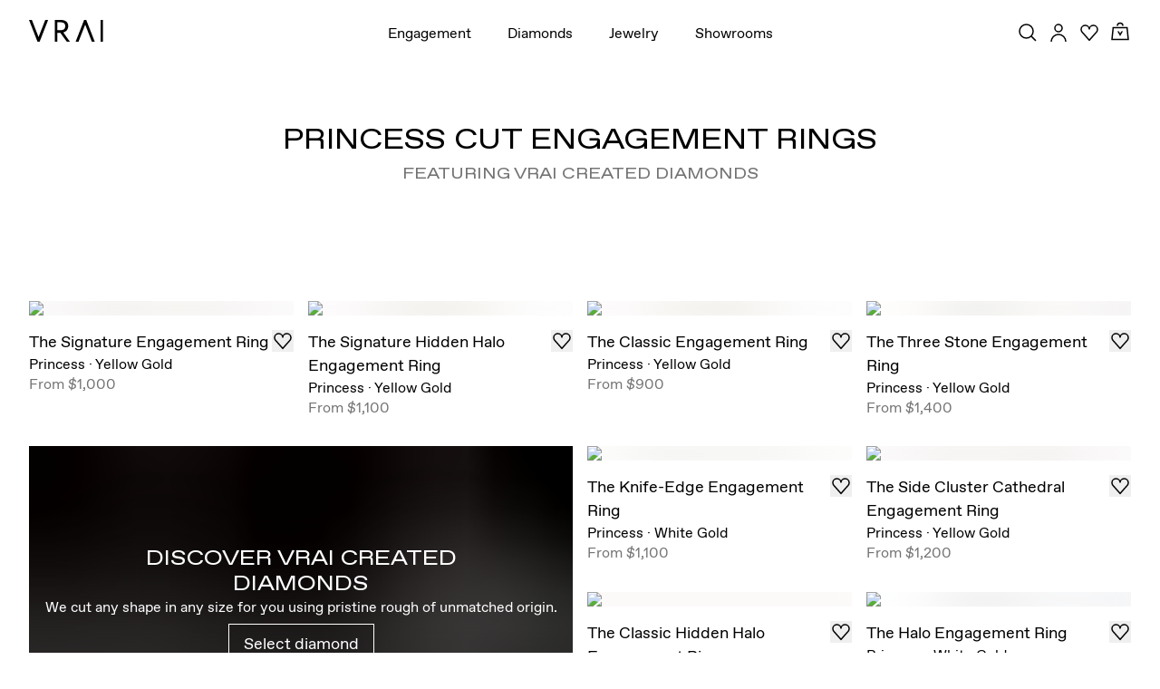

--- FILE ---
content_type: application/javascript; charset=utf-8
request_url: https://www.vrai.com/_next/static/chunks/5667-dfa661d6de9b3d50.js?dpl=dpl_7uL49BX2ezY7MFjUQSgbYp2EjmuQ
body_size: 43025
content:
try{let e="undefined"!=typeof window?window:"undefined"!=typeof global?global:"undefined"!=typeof globalThis?globalThis:"undefined"!=typeof self?self:{},l=(new e.Error).stack;l&&(e._sentryDebugIds=e._sentryDebugIds||{},e._sentryDebugIds[l]="ca4fb4cf-b02b-4a3b-9cd5-24147041191d",e._sentryDebugIdIdentifier="sentry-dbid-ca4fb4cf-b02b-4a3b-9cd5-24147041191d")}catch(e){}(self.webpackChunk_N_E=self.webpackChunk_N_E||[]).push([[5667],{24757:(e,l,t)=>{"use strict";t.d(l,{GO:()=>lL,VW:()=>lE,qT:()=>lF,If:()=>lN,LH:()=>lP});var i=t(38900),n=t(38405),r=t(10648),a=t(24178),o=t(94963),s=t(40325),d=t(53275),c=t(60056),u=t(89125),p=t(44797),m=t(51446),g=t.n(m),h=t(98320),f=t(92126),v=t(98155),x=t.n(v);let y=h.Ay.div.withConfig({componentId:"sc-9a7519b8-0"})([""," .filter-option-set{display:flex;align-items:center;position:relative;.gift-icon{position:relative;top:0.2rem;display:inline-block;width:11px;height:auto;margin-left:0.5rem;}input[type='checkbox']{opacity:0;width:0;height:0;}label{position:relative;display:flex;align-items:center;cursor:pointer;font-size:1.4rem;user-select:none;padding-left:4rem;p{font-size:inherit;}.label-copy-wrapper{display:inline-block;}}label:before{content:'';position:absolute;left:0;top:50%;transform:translateY(-50%);width:35px;height:20px;background-color:#ccc;border-radius:20px;transition:0.4s;}label:after{content:'';position:absolute;left:0.25em;top:50%;transform:translateY(-50%);width:1em;height:1em;background-color:white;border-radius:50%;transition:0.4s;}input:checked + label:before{background-color:var(--color-teal);}input:checked + label:after{transform:translateX(14px) translateY(-50%);}}"],(0,f.xL)("\n    margin-left: 2rem;\n    ")),b=e=>{let{category:l,plpSlug:t,isMobile:n=!1,updateFilter:a,filterValue:s}=e,p=(0,d.useRouter)(),{locale:m}=p,{data:{shipsInTimeDarkside:g,shipsInTimeContent:h}={isEnabled:!1,enabledCategories:[],shipsByDeadlines:[],pdpBlacklist:[],plpBlacklist:[],plpShipsInTimeDefaultActive:[],pdpShipsInTimeBackgroundColor:{hex:""},giftIcon:{url:""},plpShipsInTimeToggleCopy:""}}=(0,u.jf)(m),{isEnabled:f,enabledCategories:v,plpBlacklist:b,shipsByDeadlines:j,giftIcon:w,plpShipsInTimeDefaultActive:S}=g||{},{plpShipsInTimeToggleCopy:N}=h||{},_=null==S?void 0:S.some(e=>e.slugNew===t),A="true"===p.query.shipsInTime,[k,T]=(0,c.useState)(!1),E=(0,c.useRef)(!1);if((0,c.useEffect)(()=>{E.current||(T(_||A||"maxShippingDays"in s),E.current=!0)},[_,A,p.query]),(0,c.useEffect)(()=>{let e=(0,o.QyF)({shipsByDeadlines:j,locale:m});k?a("maxShippingDays",e):a("maxShippingDays",void 0)},[k]),!(0,o.IwW)({isEnabled:f,enabledCategories:v,plpBlacklist:b,plpSlug:t,category:l,shipsByDeadlines:j,locale:m}))return null;let I="shipsInTimeToggle-".concat(n?"mobile":"desktop"),C=(null==w?void 0:w.width)||15,O=(null==w?void 0:w.height)||12,P=(0,i.jsx)(y,{children:(0,i.jsxs)("div",{className:"filter-option-set shipsInTime",children:[(0,i.jsx)("input",{type:"checkbox",id:I,name:"shipsInTimeFilterToggle",onClick:()=>{T(!k)},checked:k}),(0,i.jsx)("label",{htmlFor:I,children:(0,i.jsxs)("div",{className:"label-copy-wrapper",children:[N,(0,i.jsx)(x(),{className:"gift-icon",src:w.url,alt:"Gift Icon",loading:"lazy",width:C,height:O,unoptimized:!0})]})})]})});return n?(0,i.jsx)(r.wN,{children:P}):(0,i.jsx)(r.e3,{children:P})},j=h.Ay.div.withConfig({componentId:"sc-31b50101-0"})(["width:100%;.filter__body{width:100%;}.filter-option-set .filter-option-title{display:none;}"]),w={"vintage-style":"vintage-inspired"},S="engagement-rings",N=e=>{var l,t,n,m,h,f,v,x;let{filterTypes:y,filterOptionSetOpen:N,toggleFilterOptionSet:_,filterValue:A,updateFilter:k,handleSliderURLUpdate:T,setFilterValues:E,setIsMobileFilterOpen:I,category:C,plpSlug:O,generateHrefFunction:P}=e,{locale:M,asPath:F,pathname:L}=(0,d.useRouter)(),{_t:R}=(0,u.c3)(M,[u.$0.METALS_IN_HUMAN_NAMES,u.$0.DIAMOND_SHAPES]),[D,z]=(0,c.useState)(!1),$=(null==y||null==(l=y.price)?void 0:l.map(e=>parseFloat(e)))||[0,1e6],B=F.includes("diamond-to-setting"),K=e=>(0,i.jsxs)(i.Fragment,{children:[e.min&&(0,o.S3L)(null==e?void 0:e.min,M),e.min&&e.max&&(0,i.jsx)("span",{className:"hyphen",children:"-"}),e&&(0,o.S3L)(null==e?void 0:e.max,M)]});function U(){let e={...A};delete e.price,E(e)}function H(e,l){var t,i,n,r,a,s,d,c,u;let p="/".concat(C,"/").concat(O);if((0,o.RIy)(A)&&"diamondType"!==e)return"".concat(p,"/").concat(l);if((0,o.RIy)(A)&&"diamondType"===e){let e=O.includes("signature-")?O.split("-")[1]:O.split("-setting")[0],t=null!=(r=w[e])?r:e;return"/".concat(C,"/").concat(l,"-cut/").concat(t)}if((null==A||null==(t=A.metal)?void 0:t.length)===0&&(null==A||null==(i=A.diamondType)?void 0:i.length)===0&&(null==A||null==(n=A.style)?void 0:n.length)===0)return"".concat(p,"/").concat(l);if("metal"===e)return(null==A?void 0:A.diamondType)&&(null==A||null==(a=A.diamondType)?void 0:a.length)>0?"/".concat(C,"/").concat(null==A?void 0:A.diamondType[0],"/").concat(O,"/").concat(l):(null==A?void 0:A.style)&&(null==A||null==(s=A.style)?void 0:s.length)>0?"/".concat(C,"/").concat(O,"/").concat(null==A?void 0:A.style[0],"/").concat(l):"/".concat(C,"/").concat(O,"/").concat(l);if("style"===e)return(null==A?void 0:A.metal)&&(null==A||null==(d=A.metal)?void 0:d.length)>0?"/".concat(C,"/").concat(O,"/").concat(l,"/").concat(null==A?void 0:A.metal[0]):"/".concat(C,"/").concat(O,"/").concat(l);if("diamondType"===e){let e=O.includes("signature-")?O.split("-")[1]:O.split("-setting")[0],t=null!=(u=w[e])?u:e;return(null==A?void 0:A.metal)&&(null==A||null==(c=A.metal)?void 0:c.length)>0?"/".concat(C,"/").concat(l,"-cut/").concat(t,"/").concat(null==A?void 0:A.metal[0]):"/".concat(C,"/").concat(l,"-cut/").concat(t)}return p}return(0,i.jsx)(j,{children:(0,i.jsxs)("div",{className:"filter py-xs mb-0",children:[(0,i.jsxs)("div",{className:"filter__header flex align-center",children:[(0,i.jsx)("div",{className:"filter__title",children:(0,i.jsxs)(r.DZ,{type:"h4",children:[(0,i.jsx)(r.AO,{children:"Filter"}),":"]})}),(0,i.jsx)("div",{className:"filter__icon",children:(0,i.jsx)("button",{onClick:()=>I(!0),"aria-label":R("Filter"),children:(0,i.jsx)(p.YG,{})})}),(0,i.jsxs)("ul",{className:"list-unstyled flex filter__options",children:[y&&(null==(t=Object.keys(y))?void 0:t.map((e,l)=>{var t,n;return(null==(t=y[e])?void 0:t.length)<2||"diamondType"===e&&(null==(n=y[e])?void 0:n.filter(e=>!e.includes("+")).length)<2||"diamondType"===e&&B||"styles"===e&&(L.includes("/jewelry/")||L.includes("/wedding-bands/"))?null:(0,i.jsx)("li",{className:(0,s.A)("filter__option-selector",e),children:(0,i.jsxs)("button",{className:(0,s.A)({active:N===e}),onClick:()=>_(e),children:[(0,i.jsx)(r.AO,{children:e.replace("subStyles","Styles").replace("styles","Styles")})," ",(0,i.jsx)("span",{className:"arrow-up"})]})},"option-set-".concat(e,"-").concat(l))})),(0,i.jsx)("li",{children:(0,i.jsx)(b,{category:C,plpSlug:O,isMobile:!1,updateFilter:k,filterValue:A})})]})]}),(0,i.jsxs)("div",{className:"filter__body",children:["diamondType"===N&&!B&&(0,i.jsxs)("div",{className:"filter-option-set diamondType ",children:[(0,i.jsx)(r.DZ,{type:"h2",className:"secondary filter-option-title",children:R(N)}),(0,i.jsx)("ul",{className:"list-unstyled flex",children:null==(n=y.diamondType)?void 0:n.map(e=>{var l,t,n,a,o;let d=null!=(o=null==(l=p.nW[e])?void 0:l.icon)?o:"".concat(e);return e.includes("+")?null:(0,i.jsxs)("li",{children:["engagement-rings"===C&&"settings"!==O&&(0,i.jsx)(g(),{"aria-label":e,className:(0,s.A)("flex align-center",{active:null==(t=A.diamondType)?void 0:t.includes(e)}),href:H("diamondType",e),onClick:()=>k("diamondType",e),children:(0,i.jsx)(r.DZ,{type:"h3",className:"diamond-icon",children:(0,i.jsx)(d,{title:R(e)})})}),C&&C!==S&&(0,i.jsx)(g(),{scroll:!1,shallow:!0,href:P("diamondType",e),passHref:!0,children:(0,i.jsx)("button",{"aria-label":e,className:(0,s.A)("flex align-center",{active:null==(n=A.diamondType)?void 0:n.includes(e)}),onClick:()=>k("diamondType",e),children:(0,i.jsx)(r.DZ,{type:"h3",className:"diamond-icon",children:(0,i.jsx)(d,{title:R(e)})})})}),!C&&(0,i.jsx)("button",{"aria-label":e,className:(0,s.A)("flex align-center",{active:null==(a=A.diamondType)?void 0:a.includes(e)}),onClick:()=>k("diamondType",e),children:(0,i.jsx)(r.DZ,{type:"h3",className:"diamond-icon",children:(0,i.jsx)(d,{title:R(e)})})})]},"filter-".concat(e))})})]}),"metal"===N&&(0,i.jsxs)("div",{className:"filter-option-set metal",children:[(0,i.jsx)(r.DZ,{type:"h2",className:"secondary filter-option-title",children:R(N)}),(0,i.jsx)("ul",{className:"list-unstyled flex ",children:null==(m=y.metal)?void 0:m.map(e=>{var l,t,n;return(0,i.jsxs)("li",{children:["engagement-rings"===C&&"settings"!==O&&(0,i.jsxs)(g(),{"aria-label":R(e),className:(0,s.A)("flex align-center",{active:null==(l=A.metal)?void 0:l.includes(e)}),href:H("metal",e),onClick:()=>k("metal",e),children:[(0,i.jsx)("span",{className:(0,s.A)("metal-swatch",e)}),(0,i.jsx)(r.DZ,{type:"h3",className:"metal-text",children:(0,i.jsx)(r.AO,{types:[u.$0.METALS_IN_HUMAN_NAMES],children:e})})]}),C&&C!==S&&(0,i.jsx)(g(),{scroll:!1,shallow:!0,href:P("metal",e),passHref:!0,children:(0,i.jsxs)("button",{"aria-label":R(e),className:(0,s.A)("flex align-center",{active:null==(t=A.metal)?void 0:t.includes(e)}),onClick:()=>k("metal",e),children:[(0,i.jsx)("span",{className:(0,s.A)("metal-swatch",e)}),(0,i.jsx)(r.DZ,{type:"h3",className:"metal-text",children:(0,i.jsx)(r.AO,{types:[u.$0.METALS_IN_HUMAN_NAMES],children:e})})]})}),!C&&(0,i.jsxs)("button",{"aria-label":R(e),className:(0,s.A)("flex align-center",{active:null==(n=A.metal)?void 0:n.includes(e)}),onClick:()=>k("metal",e),children:[(0,i.jsx)("span",{className:(0,s.A)("metal-swatch",e)}),(0,i.jsx)(r.DZ,{type:"h3",className:"metal-text",children:(0,i.jsx)(r.AO,{types:[u.$0.METALS_IN_HUMAN_NAMES],children:e})})]})]},"filter-".concat(e))})})]}),"price"===N&&(0,i.jsxs)("div",{className:"filter-option-set priceRange",children:[(0,i.jsx)(r.DZ,{type:"h2",className:"secondary filter-option-title",children:R(N)}),(0,i.jsxs)("ul",{className:"list-unstyled flex ",children:[a.SaG.map(e=>{var l,t,n,a;let d=[...e.min?[(0,o.$$g)(e.min,M).trim()]:[],...e.max?[(0,o.$$g)(e.max,M).trim()]:[]],c=null==A||null==(l=A.price)?void 0:l.min,u=null==A||null==(t=A.price)?void 0:t.max,p=null==e||null==(n=e.min)?void 0:n.toString(),m=null==e||null==(a=e.max)?void 0:a.toString();return(0,i.jsx)("li",{children:(0,i.jsx)("button",{className:(0,s.A)("flex align-center",{active:c===p&&u===m}),onClick:()=>{z(!1),k("price",{min:e.min,max:e.max,isPlpPriceRange:!0})},children:(0,i.jsx)(r.DZ,{type:"h3",className:"price-text",children:(0,i.jsx)(r.AO,{replacements:d,children:e.slug})})})},"filter-".concat(e.title))}),(0,i.jsx)("li",{children:(0,i.jsx)("button",{className:(0,s.A)("flex align-center",{active:D}),onClick:()=>{U(),z(!D)},children:(0,i.jsx)(r.DZ,{type:"h3",className:"price-text",children:(0,i.jsx)(r.AO,{children:"custom"})})})})]}),D&&(0,i.jsx)("div",{className:"filter-slider",children:(0,i.jsx)(r.Ap,{step:100,type:"price",range:{min:$[0],max:$[1]},value:[(null==A||null==(h=A.price)?void 0:h.min)||$[0],(null==A||null==(f=A.price)?void 0:f.max)||$[1]],handleChange:e=>{let l=Array.isArray(e)?e:[e];E({...A,price:{min:l[0],max:l[1]}}),T(l[0],l[1])},handleFormat:e=>{let l=Number(e);return(0,o.S3L)(l,M)}})})]}),"styles"===N&&(0,i.jsxs)("div",{className:"filter-option-set styles ",children:[(0,i.jsx)(r.DZ,{type:"h2",className:"secondary filter-option-title",children:R(N)}),(0,i.jsx)("ul",{className:"list-unstyled flex",children:null==(v=y.styles)?void 0:v.map(e=>{var l,t,n,a;let o=null===p.uJ||void 0===p.uJ||null==(l=p.uJ[e])?void 0:l.icon;return e.includes("+")?null:(0,i.jsxs)("li",{children:["engagement-rings"===C&&"settings"!==O&&(0,i.jsxs)(g(),{"aria-label":R(e),className:(0,s.A)("flex align-center",{active:null==(t=A.style)?void 0:t.includes(e)}),scroll:!1,shallow:!1,href:H("style",e),onClick:()=>k("style",e),children:[(0,i.jsx)("span",{className:"setting-icon",children:(0,i.jsx)(o,{})}),(0,i.jsx)(r.DZ,{type:"h3",className:"diamond-text",children:(0,i.jsx)(r.AO,{types:[u.$0.BAND_WIDTH_HUMAN_NAMES],children:p.zm[e]})})]}),C&&C!==S&&(0,i.jsx)(g(),{scroll:!1,shallow:!0,href:P("style",e),passHref:!0,children:(0,i.jsxs)("button",{className:(0,s.A)("flex align-center",{active:null==(n=A.style)?void 0:n.includes(e)}),onClick:()=>k("style",e),children:[(0,i.jsx)("span",{className:"setting-icon",children:(0,i.jsx)(o,{})}),(0,i.jsx)(r.DZ,{type:"h3",className:"diamond-text",children:(0,i.jsx)(r.AO,{types:[u.$0.BAND_WIDTH_HUMAN_NAMES],children:p.zm[e]})})]})}),!C&&(0,i.jsxs)("button",{className:(0,s.A)("flex align-center",{active:null==(a=A.style)?void 0:a.includes(e)}),onClick:()=>k("style",e),children:[(0,i.jsx)("span",{className:"setting-icon",children:(0,i.jsx)(o,{})}),(0,i.jsx)(r.DZ,{type:"h3",className:"diamond-text",children:(0,i.jsx)(r.AO,{types:[u.$0.BAND_WIDTH_HUMAN_NAMES],children:p.zm[e]})})]})]},"filter-".concat(e))})})]}),"subStyles"===N&&(0,i.jsxs)("div",{className:"filter-option-set styles ",children:[(0,i.jsx)(r.DZ,{type:"h2",className:"secondary filter-option-title",children:R(N)}),(0,i.jsx)("ul",{className:"list-unstyled flex",children:null==(x=y.subStyles)?void 0:x.map(e=>{var l;return(0,i.jsx)("li",{children:(0,i.jsx)(g(),{scroll:!1,shallow:!0,href:P("subStyle",e),passHref:!0,children:(0,i.jsx)("button",{className:(0,s.A)("flex align-center",{active:null==(l=A.subStyle)?void 0:l.includes(e.toLowerCase())}),onClick:()=>k("subStyle",e),children:(0,i.jsx)(r.DZ,{type:"h3",className:"subStyle-text",children:(0,i.jsx)(r.AO,{children:a.mG5[e]||e})})})})},"filter-".concat(e))})})]}),(0,i.jsx)("div",{className:"active-filters",children:(0,i.jsx)("ul",{className:"list-unstyled flex",children:A&&Object.keys(A).map(e=>{var l;let t="metal"===e,n="diamondType"===e,s="price"===e,d="style"===e,c="subStyle"===e,m=t?a.jx7[A[e]]:n?a.jbv[A[e]]:d?p.zm[A[e]]:c?a.mG5[A[e]]:e;if(!A[e]||(null==(l=A[e])?void 0:l.length)===0||!a.GdQ.includes(e)||"maxShippingDays"===e)return null;if(!s)return(Array.isArray(A[e])?A[e]:[A[e]]).map((l,t)=>{let n;return n=Object.keys(a.jbv).includes(l)?(0,i.jsx)(r.AO,{types:[u.$0.DIAMOND_SHAPES],children:l}):a.EnB[l]?(0,i.jsx)(r.AO,{types:[u.$0.METALS_IN_HUMAN_NAMES],children:l}):(0,i.jsx)(r.AO,{children:l}),(0,i.jsx)("li",{children:(0,i.jsxs)("button",{onClick:()=>k(e,l),children:[(0,i.jsx)("span",{className:"close",children:"x"}),n]})},"".concat(A,"-").concat(m,"-").concat(t))});{let l=A[e];if((null==l?void 0:l.min)===$[0]&&(null==l?void 0:l.max)===$[1])return null;let t=(null==l?void 0:l.min)&&(null==l?void 0:l.min)/100||"below",n=(null==l?void 0:l.max)&&(null==l?void 0:l.max)/100||"plus",s="".concat(t,"-").concat(n),d=a.SaG.find(e=>e.slug===s),c=[...l.min?[(0,o.$$g)(l.min,M).trim()]:[],...l.max?[(0,o.$$g)(l.max,M).trim()]:[]];return(0,i.jsx)("li",{children:(0,i.jsxs)("button",{className:"price-filter-tab",onClick:()=>U(),children:[(0,i.jsx)("span",{className:"close",children:"x"}),d?(0,i.jsx)(r.AO,{replacements:c,children:s}):K(l)]})},"".concat(A,"-").concat(m))}})})})]})]})})},_=h.Ay.div.withConfig({componentId:"sc-cadb0283-0"})(["ul.list{padding-left:0 !important;list-style-type:none;}ul.list li{border:1px solid transparent;padding:0.5rem 1rem;max-width:170px;}ul.list li.selected{border:1px solid var(--color-teal);}"]),A=e=>{var l,t,n;let{price:d,updateFilter:u,filterValue:p,handleSliderURLUpdate:m,filterTypes:g,locale:h}=e,[f,v]=(0,c.useState)(!1),x=(null==g||null==(l=g.price)?void 0:l.map(e=>parseFloat(e)))||[0,1e6];return(0,i.jsx)(_,{children:(0,i.jsxs)("div",{className:"filter-option-set priceRange stacked",children:[(0,i.jsx)(r.DZ,{type:"h3",className:"h1 secondary",children:(0,i.jsx)(r.AO,{children:"Price"})}),(0,i.jsxs)("ul",{className:"list",children:[null===a.SaG||void 0===a.SaG?void 0:a.SaG.map(e=>{var l,t;let n=(null==(l=p.price)?void 0:l.min)===e.min&&(null==(t=p.price)?void 0:t.max)===e.max,a=(null==e?void 0:e.min)&&(null==e?void 0:e.min)/100||"below",s=(null==e?void 0:e.max)&&(null==e?void 0:e.max)/100||"plus",d="".concat(a,"-").concat(s),c=[...e.min?[(0,o.$$g)(e.min,h).trim()]:[],...e.max?[(0,o.$$g)(e.max,h).trim()]:[]];return(0,i.jsx)("li",{className:n?"selected":"",children:(0,i.jsx)("button",{className:"flex align-center",onClick:()=>{v(!1),u("price",{min:e.min,max:e.max,isPlpPriceRange:!0})},children:(0,i.jsx)("span",{className:"price-text",children:(0,i.jsx)(r.AO,{replacements:c,children:d})})})},"filter-".concat(d))}),(0,i.jsx)("li",{children:(0,i.jsx)("button",{className:(0,s.A)("flex align-center",{active:f}),onClick:()=>v(!f),children:(0,i.jsx)("span",{className:"price-text",children:"Custom"})})})]}),f&&(0,i.jsx)("div",{className:"filter-slider",children:(0,i.jsx)(r.Ap,{step:100,type:"price",range:{min:d.min,max:d.max},value:[(null==p||null==(t=p.price)?void 0:t.min)||x[0],(null==p||null==(n=p.price)?void 0:n.max)||x[0]],handleChange:e=>{let l=Array.isArray(e)?e:[e];u("price",{min:l[0],max:l[1]}),m(l[0],l[1])},handleFormat:e=>{let l=Number(e);return(0,o.S3L)(l,h)}})})]})})},k=e=>{var l;let{filterType:t,mapFunction:n,allFilterTypes:a,updateFilter:o,currentFilters:d,format:c,mustHaveFilterActive:u}=e,p=t;return["styles","subStyles"].includes(t)&&(p="style"),(0,i.jsxs)("div",{className:(0,s.A)("filter-option-set ".concat(t),{stacked:"stacked"===c}),children:[(0,i.jsx)(r.DZ,{type:"h2",className:"secondary filter-option-title",children:(0,i.jsx)(r.AO,{children:p})}),(0,i.jsx)("ul",{className:"list-unstyled flex",children:null==(l=a[t])?void 0:l.map(e=>n({optionVal:e,updateFilter:o,filterType:t,currentFilters:d,mustHaveFilterActive:u}))})]})},T=e=>{var l,t;let{optionVal:n,updateFilter:a,currentFilters:o,mustHaveFilterActive:d}=e,c=null==(l=p.nW[n])?void 0:l.icon;return n.includes("+")?null:(0,i.jsx)("li",{children:(0,i.jsxs)("button",{"aria-label":"Diamond Icon ".concat(n),className:(0,s.A)("flex align-center",{active:null==(t=o.diamondType)?void 0:t.includes(n)}),onClick:e=>d&&o.diamondType.includes(n)?e.preventDefault():a("diamondType",n),children:[(0,i.jsx)("span",{className:"diamond-icon",children:(0,i.jsx)(c,{})}),(0,i.jsx)(r.DZ,{type:"h3",className:"diamond-text",children:(0,i.jsx)(r.AO,{types:[u.$0.DIAMOND_SHAPES],children:n})})]})},"filter-".concat(n))},E=e=>{var l;let{optionVal:t,updateFilter:n,currentFilters:a,mustHaveFilterActive:d}=e;return(0,i.jsx)("li",{className:"filter-".concat(t),children:(0,i.jsxs)("button",{className:(0,s.A)("flex align-center",{active:null==(l=a.bandAccent)?void 0:l.includes(t)}),"aria-label":"BandAccent ".concat(t),onClick:e=>d&&a.bandAccent&&a.bandAccent.includes(t)?e.preventDefault():n("bandAccent",t),children:[(0,i.jsx)("span",{className:"bandAccent-icon",children:(0,i.jsx)(x(),{className:"bandAccent-icon-image",alt:t,src:(0,o.xGv)("category-filters-".concat(t)),width:35,height:35,loader:o.LIH})}),(0,i.jsx)(r.DZ,{type:"h3",className:"bandAccent-text",children:(0,i.jsx)(r.AO,{types:[u.$0.BAND_ACCENT_CATEGORY_SHORT_HUMAN_NAMES],children:t})})]})},"filter-".concat(t))},I=e=>{var l;let{optionVal:t,updateFilter:n,currentFilters:a,mustHaveFilterActive:o}=e;return["rose-gold and platinum","yellow-gold and platinum"].includes(t)?null:(0,i.jsx)("li",{children:(0,i.jsxs)("button",{"aria-label":"Metal ".concat(t),className:(0,s.A)("flex align-center",{active:null==(l=a.metal)?void 0:l.includes(t)}),onClick:e=>o&&a.metal.includes(t)?e.preventDefault():n("metal",t),children:[(0,i.jsx)("span",{className:(0,s.A)("metal-swatch",t)}),(0,i.jsx)(r.DZ,{type:"h3",className:"metal-text",children:(0,i.jsx)(r.AO,{types:[u.$0.METALS_IN_HUMAN_NAMES],children:t})})]})},"filter-".concat(t))},C=e=>{var l,t;let{optionVal:n,updateFilter:a,currentFilters:o}=e,d=null===p.uJ||void 0===p.uJ||null==(l=p.uJ[n])?void 0:l.icon;return n.includes("+")?null:(0,i.jsx)("li",{children:(0,i.jsxs)("button",{className:(0,s.A)("flex align-center",{active:null==(t=o.style)?void 0:t.includes(n)}),onClick:()=>a("style",n),children:[(0,i.jsx)("span",{className:"setting-icon",children:(0,i.jsx)(d,{})}),(0,i.jsx)("span",{className:"diamond-text",children:(0,i.jsx)(r.AO,{types:[u.$0.BAND_WIDTH_HUMAN_NAMES],children:p.zm[n]})})]})},"filter-".concat(n))},O=e=>{var l;let{optionVal:t,updateFilter:n,currentFilters:o}=e;return(0,i.jsx)("li",{children:(0,i.jsx)("button",{className:(0,s.A)("flex align-center",{active:null==(l=o.subStyle)?void 0:l.includes(t)}),onClick:()=>n("subStyle",t),children:(0,i.jsx)("span",{className:"subStyle-text",children:(0,i.jsx)(r.AO,{children:a.mG5[t]||t})})})},"filter-".concat(t))},P=e=>{let{filterType:l,allFilterTypes:t,updateFilter:n,currentFilters:r,format:a,mustHaveFilterActive:o}=e;return(0,i.jsx)(i.Fragment,{children:k({filterType:l,mapFunction:"subStyles"===l?O:"styles"===l?C:"diamondType"===l?T:"bandAccent"===l?E:I,allFilterTypes:t,updateFilter:n,currentFilters:r,format:a,mustHaveFilterActive:o})})},M=h.Ay.div.withConfig({componentId:"sc-e575f1ee-0"})(["position:fixed;top:","px;left:0;width:100%;height:calc(100vh - ","rem);background-color:var(--color-lightest-grey);z-index:5000;padding:2rem 1.5rem ","rem;overflow-y:scroll;@media (min-width:","){display:none;}.close-filter{position:fixed;right:1.25rem;top:calc(","px + 1rem);button{background-color:transparent;border:none;padding:0;}}.mobile-active-filters-container{position:fixed;bottom:0;left:0;width:100%;padding:2rem 1.5rem 0;background-color:var(--color-white);.mobile-active-filters__inner{display:flex;flex-wrap:wrap;.mobile-active-filters{flex:0 0 80%;ul{display:flex;flex-wrap:wrap;margin:-1rem 0 0;list-style:none;padding:0 0 1rem;&:empty{padding:0;}li{margin-right:2rem;margin-bottom:0.5rem;button{background-color:transparent;font-size:var(--font-size-xxsmall);padding:0;display:block;&:hover,&:focus{color:var(--color-teal);}.close{font-size:var(--font-size-small);color:var(--color-grey);margin:0 0.5rem 0 0;}}.remove-filter{svg{height:15px;width:15px;position:relative;top:4px;margin-right:0.3rem;stroke:var(--color-dark-grey);}}}}}.clear-filters{flex:1;text-align:right;margin:-0.25rem 0 1rem 0;display:flex;align-items:flex-start;button{background-color:transparent;border:none;color:var(--color-dark-grey);text-decoration:underline;font-size:var(--font-size-xxsmall);}}.cta{flex:0 0 100%;padding:0 0 2rem 0;}}}"],e=>{let{headerHeight:l}=e;return l},e=>{let{headerHeight:l}=e;return l/10},e=>{let{mobileActiveFiltersHeight:l}=e;return l/5},e=>{let{theme:l}=e;return l.sizes.desktop},e=>{let{headerHeight:l}=e;return l}),F=["price","diamondType","metal","subStyles","styles"],L=(0,h.DU)(["#primary-navigation--parent,#mobile-navigation--parent{display:none;}"]),R=e=>{var l,t,n;let{filterTypes:s,filterValue:m,handleSliderURLUpdate:g,close:h,subcategoryFilter:f,setFilterValues:v}=e,{locale:x}=(0,d.useRouter)(),[y,b]=(0,c.useState)(m||{}),j=Object.keys(y||{}),w=j.reduce((e,l)=>"price"===l?e+1:Array.isArray(y[l])?e+y[l].length:e,0),S=(0,c.useRef)(null),[N,_]=(0,c.useState)(0),k=Object.keys(s).sort((e,l)=>F.indexOf(e)-F.indexOf(l)),T=(null==s||null==(l=s.price)?void 0:l.map(e=>parseFloat(e)))||[0,1e6],{headerHeight:E}=(0,u.SF)(),{asPath:I}=(0,d.useRouter)(),C=null==f||null==(n=f[0])||null==(t=n.data)?void 0:t.map(e=>e.slug),O=e=>(0,i.jsxs)(i.Fragment,{children:[e.min&&(0,o.S3L)(null==e?void 0:e.min,x),e.min&&e.max&&(0,i.jsx)("span",{className:"hyphen",children:"-"}),e&&(0,o.S3L)(null==e?void 0:e.max,x)]}),R=()=>{let e={...y};delete e.price,b(e)},D=(e,l)=>{b(t=>{let i={...t};if(void 0===i[e]&&"price"!==e)i[e]=[l];else if("price"===e){var n,r;l.min===(null==y||null==(n=y.price)?void 0:n.min)&&l.max===(null==y||null==(r=y.price)?void 0:r.max)?delete i.price:i[e]=l}else{let t=i[e];t.includes(l)?i[e]=t.filter(e=>e!==l):i[e]=[...t,l]}return i})},z=()=>{v(y)};return(0,c.useEffect)(()=>{_(S.current.offsetHeight)},[y]),(0,i.jsxs)(M,{headerHeight:E,mobileActiveFiltersHeight:N,children:[(0,i.jsx)(r.yp,{}),(0,i.jsx)(L,{}),(0,i.jsx)("div",{className:"stacked-filters",children:s&&(null==k?void 0:k.map((e,l)=>{let t=s[e];return("subStyles"===e&&C&&(s[e]=C),I.includes("/jewelry/")&&"styles"===e||0===s[e].length)?null:"price"===e?(0,i.jsx)(A,{price:{min:t[0],max:t[1]},updateFilter:D,filterValue:y,handleSliderURLUpdate:g,filterTypes:s,locale:x},"m-filter-".concat(l)):(0,i.jsx)(P,{filterType:e,currentFilters:y,allFilterTypes:s,format:"stacked",updateFilter:D},"m-filter-".concat(l))}))}),(0,i.jsx)("div",{className:"close-filter",children:(0,i.jsx)("button",{onClick:()=>{z(),h()},children:(0,i.jsx)(p.uv,{})})}),(0,i.jsx)("div",{ref:S,className:"mobile-active-filters-container",children:(0,i.jsxs)("div",{className:"mobile-active-filters__inner",children:[(0,i.jsx)("div",{className:"mobile-active-filters",children:(0,i.jsx)("ul",{children:j.map(e=>{var l;let t="price"===e;if(!y[e]||(null==(l=y[e])?void 0:l.length)===0)return null;if(!t)return(Array.isArray(y[e])?y[e]:[y[e]]).map((l,t)=>{let n;return n=Object.keys(a.jbv).includes(l)?(0,i.jsx)(r.AO,{types:[u.$0.DIAMOND_SHAPES],children:l}):a.EnB[l]?(0,i.jsx)(r.AO,{types:[u.$0.METALS_IN_HUMAN_NAMES],children:l}):(0,i.jsx)(r.AO,{children:l}),(0,i.jsx)("li",{className:"active-filter",children:(0,i.jsxs)("button",{onClick:()=>D(e,l),children:[(0,i.jsx)("span",{className:"close",children:"x"}),n]})},"".concat(e,"-").concat(l,"-").concat(t))});{let l=y[e];if((null==l?void 0:l.min)===T[0]&&(null==l?void 0:l.max)===T[1])return null;let t=(null==l?void 0:l.min)&&(null==l?void 0:l.min)/100||"below",n=(null==l?void 0:l.max)&&(null==l?void 0:l.max)/100||"plus",s="".concat(t,"-").concat(n),d=a.SaG.find(e=>e.slug===s),c=[...l.min?[(0,o.$$g)(l.min,x).trim()]:[],...l.max?[(0,o.$$g)(l.max,x).trim()]:[]];return(0,i.jsx)("li",{className:"active-filter",children:(0,i.jsxs)("button",{className:"price-filter-tab",onClick:()=>R(),children:[(0,i.jsx)("span",{className:"close",children:"x"}),d?(0,i.jsx)(r.AO,{replacements:c,children:s}):O(l)]})},"price-".concat(s))}})})}),w>0&&(0,i.jsx)("div",{className:"clear-filters",children:(0,i.jsx)("button",{onClick:()=>{b({}),z()},children:(0,i.jsx)(r.AO,{children:"Clear all"})})}),(0,i.jsx)("div",{className:"cta",children:(0,i.jsx)(r.Q,{onClick:()=>{z(),h()},type:"solid",children:(0,i.jsx)(r.AO,{children:"Apply"})})})]})})]})},D=h.Ay.div.withConfig({componentId:"sc-a844d04c-0"})(["background-color:var(--color-white);padding:0;width:100%;.filter__wrapper{display:flex;justify-content:space-between;align-items:center;max-width:100%;padding:0 0 0.50rem;.flex-row{max-width:100%;}}.filter__header{.filter__title{margin-right:1rem;display:none;@media (min-width:","){display:block;}h4{margin:0;font-size:var(--font-size-xxxsmall);font-weight:400;color:var(--color-dark-grey);}}.filter__icon{top:0.1rem;position:relative;margin-right:0.5rem;button{padding:0;border:none;background-color:transparent;font-size:var(--font-size-xxxsmall);}@media (min-width:","){display:none;}svg{width:30px;position:relative;top:0.2rem;}}.filter__option-selector{button{min-width:60px;&.active{font-weight:bold;}}}.filter__options{li{&:last-child{margin-right:0px;}&.mobile-filter-toggle{display:block;@media (min-width:","){display:none;}}button{padding:0;border:none;background-color:transparent;font-size:var(--font-size-xxxsmall);&.active{.arrow-up{transform:rotate(0deg);}}.arrow-up{width:0;height:0;border-left:0.35rem solid transparent;border-right:0.35rem solid transparent;border-bottom:0.7rem solid black;display:inline-block;margin-left:0.3rem;transform:rotate(180deg);}}}}}.filter-slider{max-width:37rem;padding-top:1rem;padding-bottom:1rem;*{font-size:var(--font-size-xxxsmall);color:var(--color-teal);}}.filter-option-set{overflow-x:auto;max-width:100%;ul{flex:1;display:flex;justify-content:flex-start;padding:1rem 0 0;width:100%;margin:0 auto;gap:1rem 0;overflow-x:auto;::-webkit-scrollbar{opacity:0;height:0;}li{margin-right:1.5rem;button{background-color:transparent;padding:0 0 0.75rem;}svg{height:3.15rem;width:auto;display:inline-block;overflow:visible;}}.filter-pave{margin-right:0em;}}&.diamondType{@media (max-width:","){width:100%;}button{border-bottom:0.2rem solid transparent;&.active{border-color:var(--color-teal);}@media (min-width:","){&:hover{border-color:var(--color-teal);}}}}&.styles{button{border-bottom:0.2rem solid transparent;&:hover,&.active{border-bottom:2px solid var(--color-teal);}.setting-icon{margin-right:1rem;position:relative;top:0.1rem;}}span{font-size:var(--font-size-xxxsmall);}h3{font-size:var(--font-size-xxxsmall);}}&.metal,&.bandAccent{ul{margin:0;padding-left:0.5rem;}button{background-color:transparent;width:100%;&.active{.metal-swatch,.bandAccent-icon{&::before{border-color:var(--color-teal);}}}}.metal-text,.bandAccent-text{white-space:nowrap;font-size:var(--font-size-xxxsmall);}.bandAccent-icon{width:3rem;height:3rem;display:inline-block;flex:0 0 3rem;border:0.1rem solid transparent;border-radius:50%;margin-right:1rem;@media (max-width:","){margin-right:0.45rem;overflow:visible;}position:relative;text-align:center;.bandAccent-icon-image{border-radius:50%;z-index:-1;}&::before{content:'';display:block;width:100%;height:100%;border-radius:50%;position:absolute;border:0.1rem solid transparent;transform:scale(1.35);}}.metal-swatch{width:3rem;height:3rem;display:inline-block;flex:0 0 3rem;border:0.1rem solid transparent;border-radius:50%;margin-right:1rem;position:relative;&::before{content:'';display:block;width:100%;height:100%;border-radius:50%;position:absolute;border:0.1rem solid transparent;transform:scale(1.35);}&.yellow-gold{background-color:var(--metal-yellow-gold);}&.white-gold{background:linear-gradient(305deg,rgb(254,254,254),rgb(206,206,206),transparent);}&.rose-gold{background-color:var(--metal-rose-gold);}&.sterling-silver{background:linear-gradient(138deg,#d2d2d0 0%,#f7f7f7 50%,#c9cac8 100%);}&.platinum{background:#c8c8c8;}&.and{display:none;}}}&.priceRange{@media (max-width:","){overflow-x:hidden;padding-right:2rem;}ul{@media (max-width:","){display:flex;flex-wrap:wrap;}}button.active{border-bottom:0.2rem solid var(--color-teal);}.price-text{font-size:var(--font-size-xxxsmall);}}&.stacked{border-top:1px solid #eaeaea;padding:20px 0;&:first-child{border-top:0;padding-top:0;}&:last-child{border-bottom:none;}ul{display:flex;flex-direction:column;padding:1rem 0;max-width:90vw;margin:0;padding-left:0;li{&:last-child{margin-bottom:0px;}button{background-color:transparent;padding:0;display:block;}svg{height:27px;width:auto;display:inline-block;overflow:visible;}}}&.styles,&.subStyles,&.diamondType{li{margin-bottom:0.25rem;}button{border-bottom:2px solid transparent;display:flex;width:100%;max-width:170px;text-align:left;border:1px solid transparent;padding:0.5rem 0.7rem 0rem;.diamond-icon{flex:0 0 30px;text-align:center;margin-right:10px;}.diamond-text{flex:0 110px;}&.active{border-color:var(--color-teal);}}}&.styles,&.subStyles{button{padding-bottom:0.5rem;.setting-icon{margin-right:10px;position:relative;top:1px;}}}&.metal{ul{padding-left:1rem;}li{margin-right:calc(var(--gutter) / 3);&:last-child{margin-right:0px;}button{width:100%;display:flex;align-items:center;justify-content:flex-start;background-color:transparent;&.active{.metal-swatch{&::before{border-color:var(--color-teal);}}}}}.metal-text,.bandAccent-text{font-size:var(--font-size-xxsmall);white-space:nowrap;}.metal-swatch{height:30px;width:30px;display:inline-block;flex:0 0 30px;border:1px solid transparent;border-radius:50%;position:relative;&::before{content:'';display:block;width:100%;height:100%;border-radius:50%;position:absolute;border:1px solid transparent;transform:scale(1.35);}&.yellow-gold{background-color:var(--metal-yellow-gold);}&.white-gold{background:linear-gradient(305deg,rgb(254,254,254),rgb(206,206,206),transparent);}&.rose-gold{background-color:var(--metal-rose-gold);}&.sterling-silver{background:linear-gradient(138deg,#d2d2d0 0%,#f7f7f7 50%,#c9cac8 100%);}&.platinum{background-color:var(--metal-platinum);}}}&.styles,&.subStyles{ul{display:block;li{display:block;margin-bottom:0.5rem;span{font-size:var(--font-size-xxsmall);}}}}&.priceRange{ul{display:block;margin:0;padding:1rem 0 0 1rem;li{margin-bottom:0.5rem;&:last-child{margin-bottom:0px;}.price-text{font-size:var(--font-size-xxsmall);}}}}&.diamondType{ul{display:block;margin:0;span{font-size:var(--font-size-xxsmall);}}}.filter-slider{padding:10px 0 30px;}}}.active-filters{ul{padding:1.2rem 0 0;flex-wrap:wrap;&:empty{display:none;}}li{margin-right:1rem;button{font-size:var(--font-size-xxxsmall);background-color:transparent;color:var(--color-black);border:none;&:hover{color:var(--color-teal);}.close{font-size:var(--font-size-small);color:var(--color-grey);margin-right:1rem;transition:0.25s;}&.price-filter-tab{.close{margin-right:0.3rem;}.hyphen{margin:0 0.3rem 0 0.3rem;}}}}}.specific-filter-options{.filter-option-set{@media (min-width:","){padding-right:5rem;}.filter-option-title,.diamond-text{@media (min-width:","){display:none;}}&:last-child{padding-right:0;}}}"],e=>{let{theme:l}=e;return l.sizes.tablet},e=>{let{theme:l}=e;return l.sizes.tablet},e=>{let{theme:l}=e;return l.sizes.tablet},e=>{let{theme:l}=e;return l.sizes.tablet},e=>{let{theme:l}=e;return l.sizes.tablet},e=>{let{theme:l}=e;return l.sizes.tablet},e=>{let{theme:l}=e;return l.sizes.tablet},e=>{let{theme:l}=e;return l.sizes.tablet},e=>{let{theme:l}=e;return l.sizes.desktop},e=>{let{theme:l}=e;return l.sizes.desktop}),z=h.Ay.div.withConfig({componentId:"sc-d1f616a0-0"})(["flex:1;max-width:100%;.selection-container{display:flex;align-items:center;p{font-size:var(--font-size-xxxsmall);font-weight:500;margin-right:0.5rem;}ul{display:flex;list-style:none;margin:0;padding:0;li{font-size:var(--font-size-xxxsmall);margin-right:0.5rem;}}}.flex-row{display:flex;align-items:center;@media (max-width:","){flex-wrap:wrap;align-items:center;justify-content:space-between;}}.filter-option-set{h2{display:none;}&.diamondType{@media (max-width:","){width:100%}}&.metal,&.diamondType{padding-top:0px;}}.metal-text,.diamond-text,.bandAccent-text{@media (max-width:","){display:none;}}"],e=>{let{theme:l}=e;return l.sizes.desktop},e=>{let{theme:l}=e;return l.sizes.desktop},e=>{let{theme:l}=e;return l.sizes.xl}),$=e=>{let{filterOptionsOverride:l,filterTypes:t,updateFilter:n,filterValue:a}=e,{locale:o}=(0,d.useRouter)(),{data:{METALS_IN_HUMAN_NAMES:s}={}}=(0,u.$M)(o,"METALS_IN_HUMAN_NAMES"),p=l.map(e=>{let{filterValue:l}=e;return l}),m=a&&Object.keys(a).filter(e=>null!==a[e]).sort((e,l)=>p.indexOf(e)-p.indexOf(l));return(0,i.jsxs)(z,{children:[(0,i.jsxs)("div",{className:"selection-container",children:[(0,i.jsxs)("p",{children:[(0,i.jsx)(r.AO,{children:"Shown with"}),":"]}),(0,i.jsx)("ul",{children:null==m?void 0:m.map((e,l)=>{let t,n=a[e];if("metal"===e){var o;t=(0,i.jsx)(r.AO,{types:[u.$0.METALS_IN_HUMAN_NAMES],children:null==s||null==(o=s[n])?void 0:o.value})}else t="diamondType"===e?(0,i.jsx)(r.AO,{types:[u.$0.DIAMOND_SHAPES],children:n[0]}):"bandAccent"===e?(0,i.jsx)(r.AO,{types:[u.$0.BAND_ACCENT_CATEGORY_SHORT_HUMAN_NAMES],children:n[0]}):(0,i.jsx)(r.AO,{children:n});return(0,i.jsxs)(c.Fragment,{children:[(0,i.jsx)("li",{children:t}),l<Object.keys(a).filter(e=>null!==a[e]&&a[e].length>0).length-1?(0,i.jsx)("li",{children:"|"}):""]},"sfo-".concat(n))})})]}),(0,i.jsx)("div",{className:"flex-row",children:l.map(e=>{let{filterValue:l}=e;return(0,i.jsx)(P,{filterType:l,allFilterTypes:t,updateFilter:n,currentFilters:a,mustHaveFilterActive:!0},"filter-".concat(l))})})]})},B=e=>{let{availableFilters:l,filterValue:t,setFilterValues:n,urlFilterMethod:r,plpSlug:u,filterOptionsOverride:p,subcategoryFilter:m,category:g}=e,h=(0,d.useRouter)(),f=(0,c.useCallback)(()=>{var e;return(null==l||null==(e=l.price)?void 0:e.map(e=>parseFloat(e)))||[0,1e6]},[l])(),[v,x]=(0,c.useState)(!1),[y,j]=(0,c.useState)(null),[w,S]=(0,c.useState)(!1),[_,A]=(0,c.useState)(null),[k,T]=(0,c.useState)(null),[E,I]=(0,c.useState)(null),C=(0,c.useCallback)((e,l)=>{e&&e!==f[0]?(0,o.crw)("priceMin",e):(0,o.lm1)("priceMin"),l&&l!==f[1]?(0,o.crw)("priceMax",l):(0,o.lm1)("priceMax")},[f]),O=(e,l)=>{if((0,o.Whj)(g,e,l,t,n))return;if("maxShippingDays"===e){if(void 0!==l)n({...t,[e]:l});else{let{[e]:l,...i}=t;n(i)}return}let i=t[e];if("price"!==e)"param"===r?(i&&0!==i.length?i.includes(l)?i=i.filter(e=>e!==l||null==e):i.push(l):i=[l],n({...t,[e]:i})):"facet"===r?(i=i&&i.includes(l)?i.filter(e=>e!==l||null==e):[l],n({...t,[e]:i})):"none"===r&&(i&&0!==i.length?i.includes(l)?i=i.filter(e=>e!==l||null==e):i.push(l):i=[l],"engagement-rings"===g&&"settings"===u&&(i=[l]),n({...t,[e]:i}));else{var a,s;let e=null==l||null==(a=l.min)?void 0:a.toString(),r=null==l||null==(s=l.max)?void 0:s.toString(),o=null==l?void 0:l.isPlpPriceRange;if(e||r)if(e===(null==i?void 0:i.min)&&r===(null==i?void 0:i.max)){let{price:e,...l}=t;n({...l})}else n({...t,price:{min:e,max:r,isPlpPriceRange:o}})}},P=(0,c.useCallback)(()=>{let e=g in o.bNY&&u===o.bNY[g];if(t){var l,i,n,s,d,c;let p={queryParameter:{},facetedParameters:Array(6)},m=Object.keys(t);if(g in o.URf){for(let e=0;e<m.length;e++){let l=m[e];l in o.URf[g]&&(p=o.URf[g][l].AddValueToURL(t[l],p))}let l=p.facetedParameters.filter(e=>!!e),i={};for(let[e,l]of Object.entries(h.query))a.riA.includes(e)||(i[e]=l);h.replace({...h.query,pathname:h.pathname,query:{plpSlug:[...e?[]:[u],...l],...p.queryParameter,...i}},void 0,{shallow:!0});return}let f=Object.entries(t).sort((e,l)=>{let[t]=e,[i]=l;return+(t>i)}).reduce((e,l)=>{let[t,i]=l;if("price"===t&&"object"==typeof i){let{min:l,max:t,isPlpPriceRange:n}=i||{};e.isPlpPriceRange=n,l&&(e.priceMin=l),t&&(e.priceMax=t)}else"maxShippingDays"===t?e[t]=i:a.KuX.includes(t)&&Array.isArray(i)&&i.every(e=>"string"==typeof e)&&i.length>0&&(e[t]=i.join(","));return e},{});if("param"===r){if(k)for(let e in _)a.GdQ.includes(e)&&delete _[e];h.replace({pathname:h.pathname,query:{plpSlug:Array.isArray(u)?null==u?void 0:u[0]:u,...f,..._}},void 0,{shallow:!0})}if("facet"===r){let e=w;k&&(2===k&&h.query.plpSlug.length>1||k>2&&E!==h.query.plpSlug)&&(e=!0,S(!0));let r=a.KuX.map(e=>[e,t[e]]).filter(e=>{let[l,i]=e;return null!==i&&l in t}).map(e=>{let[,l]=e;return l}).flat(),o=[Array.isArray(u)?u[0]:u,...r];if("engagement-rings"===g&&"settings"!==u){let e=e=>e.includes("signature-")?e.split("-")[1]:e.includes("-engagement-rings")?e.split("-engagement-rings")[0]:e.includes("-setting")?e.split("-setting")[0]:e;if((null==t?void 0:t.diamondType)&&(null==t||null==(l=t.diamondType)?void 0:l.length)>0){let l=e(u);o=["".concat(null==t?void 0:t.diamondType[0],"-cut"),l]}if((null==t?void 0:t.metal)&&(null==t?void 0:t.diamondType)&&(null==t||null==(i=t.diamondType)?void 0:i.length)>0){let l=e(u);o=["".concat(null==t?void 0:t.diamondType[0],"-cut"),l,null==t?void 0:t.metal[0]]}(null==t?void 0:t.metal)&&(null==t?void 0:t.styles)&&(null==t||null==(n=t.styles)?void 0:n.length)>0&&(o=[u,null==t||null==(s=t.styles)?void 0:s[0].split("-cut")[0],null==t?void 0:t.metal[0],null==t?void 0:t.metal[0]])}h.replace({...h.query,pathname:h.pathname,query:{plpSlug:o,...!e&&_}},void 0,{shallow:!0})}"none"===r&&(null==t?void 0:t.price)&&C(null==t||null==(d=t.price)?void 0:d.min,null==t||null==(c=t.price)?void 0:c.max)}},[h,u,t,r,C]);return(0,c.useEffect)(()=>{var e;let l=new URLSearchParams(new URL(window.location.href).search),t={};for(let[e,i]of l.entries())t[e]=i;A(t),T((null==(e=h.query.plpSlug)?void 0:e.length)+Object.keys(t).length),"facet"===r?I(h.query.plpSlug):"param"===r&&I(h.asPath)},[]),(0,c.useEffect)(()=>{!(t&&!w&&Object.keys(t).every(e=>!a.GdQ.includes(e)))&&(P(),(null==p?void 0:p.length)<1&&window.scrollTo(0,0))},[t]),l&&(0,i.jsx)(D,{children:(0,i.jsxs)("div",{className:"filter__sticky-container",children:[(0,i.jsxs)("div",{className:(0,s.A)("filter__wrapper container-wrapper",{"specific-filter-options":(null==p?void 0:p.length)>0}),children:[(null==p?void 0:p.length)>0?(0,i.jsx)($,{filterTypes:l,filterValue:t,updateFilter:O,filterOptionsOverride:p}):(0,i.jsx)(N,{filterTypes:l,filterOptionSetOpen:y,toggleFilterOptionSet:e=>{y===e?j(null):j(e)},filterValue:t,updateFilter:O,setFilterValues:n,handleSliderURLUpdate:C,setIsMobileFilterOpen:x,category:g,plpSlug:u,generateHrefFunction:(0,o.Au0)(u,g,t)}),v&&(0,i.jsx)(R,{filterTypes:l,filterValue:t,handleSliderURLUpdate:C,close:()=>x(!1),subcategoryFilter:m,setFilterValues:n})]}),(0,i.jsx)(b,{category:g,plpSlug:u,isMobile:!0,updateFilter:O,filterValue:t})]})})};var K=t(87924),U=t(21782),H=t(92039),q=t(74413),G=t(67848);let V=h.Ay.div.withConfig({componentId:"sc-95060101-0"})([".plp-variant__inner > button{width:100%;background-color:transparent;padding:0;text-align:left;}.plp-variant__image{position:relative;button{padding:0;width:100%;display:block;border:none;}img{background:#fff;}.plp-variant__label{position:absolute;font-size:1.4rem;left:1.5rem;top:1.5rem;background:rgb(255,255,255);border:0.1rem solid rgb(216,214,209);padding:0.4rem 0.6rem;border-radius:0.2rem;}}.row{width:100%;display:flex;justify-content:flex-start;&.nav{margin:1.25rem 0 0.75rem;align-items:center;justify-content:space-between;}&.with-hidden-swatches{justify-content:flex-end;padding-right:1.25rem;margin:-3rem 0 2rem 0;}}.product-title{display:block;font-size:var(--font-size-xxxsmall);font-weight:var(--font-weight-normal);line-height:1.4;}.plp-icons-wrapper{display:flex;gap:0.5rem;align-items:center;}.plp-variant__gift-icon{width:15px;height:auto;}.metal-selector{ul{li{margin-right:0.5rem;&:last-child{margin-right:0px;}button{height:2rem;width:2rem;border-radius:50%;border:0.1rem solid var(--color-light-grey);position:relative;overflow:hidden;background-color:transparent;cursor:pointer;padding:0;&.selected{border-color:var(--color-teal);}&::after{content:'';position:absolute;height:100%;width:100%;top:0;left:0;transform:scale(0.75);border-radius:50%;}&.sterling-silver::after{background:linear-gradient(138deg,#d2d2d0 0%,#f7f7f7 50%,#c9cac8 100%);}&.yellow-gold::after{background-color:#c8ab6e;}&.white-gold::after{background:linear-gradient(135deg,#fefefe,#cecece);}&.rose-gold::after{background:#ceac8b;}&.platinum::after{background-color:rgb(200,200,200);}&.yellow-gold-and-platinum::after{background:linear-gradient(45deg,#c8ab6e 50%,#c8c8c8 50%);}&.rose-gold-and-platinum::after{background:linear-gradient(45deg,#ceac8b 50%,#c8c8c8 50%);}}}}}"]),Y=e=>{let{variant:l,position:t,plpTitle:s,label:p,builderFlow:m=!1,children:g}=e,{productClicked:h}=(0,n.st)(),f=(0,d.useRouter)(),{locale:v}=f,{countryCode:x}=(0,o.aaw)(null==f?void 0:f.locale),{_t:y}=(0,u.c3)(null==f?void 0:f.locale,[u.$0.DIAMOND_SHAPES,u.$0.METALS_IN_HUMAN_NAMES,u.$0.UI_STRINGS_2]),b=(0,o.OYs)(x),[j,w]=(0,c.useState)(!0),{productType:S,collectionSlug:N,productSlug:_,title:A,productTitle:k,primaryImage:T,hoverImage:E,price:I}=l||{},C=A&&void 0!==A?A:k&&void 0!==k?k:"",O=(0,n.k)(null==l?void 0:l.configuration),P="".concat(C).concat((null==O?void 0:O.diamond_type)?y(null==O?void 0:O.diamond_type):""," | ").concat(a.FX5[null==O?void 0:O.metal]),M=()=>{(null==E?void 0:E.src)&&w(!j)},F=()=>{let{primaryImage:{src:e}={src:""}}=l||{},i=_.split("-").pop(),n=(0,o.S3L)(I,null==f?void 0:f.locale,!0,!0),r="VRAI";return h({id:i,position:t,category:S,image_url:e,price:n,currencyCode:b,brand:r,name:A,...O,setting:A,item_list_name:s,item_name:A,product:A,ecommerce:{item_list_name:s,items:[{item_id:i,item_name:A,item_brand:r,item_category:S,price:n,currency:b,position:t,...O}],item_name:A},products:null})},L=t>3;return(0,i.jsx)(V,{children:m?(0,i.jsxs)("div",{className:"plp-variant__inner",children:[(0,i.jsx)("a",{onClick:F,href:"".concat("en-US"===v?"":"/".concat(v),"/customize/diamond-to-setting/").concat(f.query.lotId,"/").concat(N,"/").concat(_),children:(0,i.jsxs)("div",{className:"plp-variant__image",children:[(0,i.jsx)("button",{onMouseEnter:M,onFocus:M,onMouseLeave:M,onBlur:M,children:j?T&&(0,i.jsx)(r.gh,{shouldLazyLoad:L,quality:60,overrideAlt:P,enableDpr:!0,image:{url:null==T?void 0:T.src,responsiveImage:{...T}}}):E&&(0,i.jsx)(r.gh,{shouldLazyLoad:L,quality:60,enableDpr:!0,image:{url:null==E?void 0:E.src,responsiveImage:{...E}}})}),p&&(0,i.jsx)("span",{className:"plp-variant__label",children:p})]})}),(0,i.jsx)("div",{className:"plp-variant__footer",children:g})]}):(0,i.jsxs)("div",{className:"plp-variant__inner",children:[(0,i.jsx)(H.me,{onClick:F,productType:S,collectionSlug:N,productSlug:_,children:(0,i.jsxs)("div",{className:"plp-variant__image",children:[(0,i.jsx)("button",{onMouseEnter:M,onFocus:M,onMouseLeave:M,onBlur:M,children:j?T&&(0,i.jsx)(r.gh,{shouldLazyLoad:L,quality:60,overrideAlt:P,enableDpr:!0,image:{url:null==T?void 0:T.src,responsiveImage:{...T}}}):E&&(0,i.jsx)(r.gh,{shouldLazyLoad:L,quality:60,enableDpr:!0,image:{url:null==E?void 0:E.src,responsiveImage:{...E}}})}),p&&(0,i.jsx)("span",{className:"plp-variant__label",children:p})]})}),(0,i.jsx)("div",{className:"plp-variant__footer",children:g})]})})},W=h.Ay.div.withConfig({componentId:"sc-9ce357ba-0"})(["position:relative;"]),J=e=>{var l,t,n,r;let{product:a,position:p,plpTitle:m,builderFlowOverride:g,useProductTitleOnly:h,category:f,plpSlug:v}=e,{locale:y}=(0,d.useRouter)()||{},{_t:b}=(0,u.c3)(y,[u.$0.DIAMOND_SHAPES,u.$0.METALS_IN_HUMAN_NAMES,u.$0.UI_STRINGS_2]),{data:{shipsInTimeDarkside:j}={isEnabled:!1,enabledCategories:[],shipsByDeadlines:[],pdpBlacklist:[],plpBlacklist:[],pdpShipsInTimeBackgroundColor:{hex:""},giftIcon:{url:""},pdpShipsInTimeCopy:""}}=(0,u.jf)(y),{isEnabled:w,enabledCategories:S,pdpBlacklist:N,giftIcon:_,shipsByDeadlines:A,plpBlacklist:k}=j||{},{defaultId:T,variants:E,metal:I,useLowestPrice:C,lowestPrice:O,shippingBusinessDays:P}=a,[M,F]=(0,c.useState)(T),L=E[M],{productTitle:R,plpTitle:D,price:z,collectionSlug:$,productType:B}=L||{},K=(null==L||null==(t=L.configuration)||null==(l=t.diamondType)?void 0:l.includes("+"))||!1,U=(0,H.JX)(b("%%title%% %%shape%% in"),R,D,{diamondType:b(L.configuration.diamondType),metal:b(L.configuration.metal)},K,h),q=(null==I?void 0:I.length)>5,V=(0,o.OGR)({isEnabled:w,enabledCategories:S,pdpBlacklist:N,productType:B,collectionSlug:$,shipsByDeadlines:A,locale:y})&&(0,o.IwW)({isEnabled:w,enabledCategories:S,plpBlacklist:k,plpSlug:v,category:f,shipsByDeadlines:A,locale:y}),J=(0,o.HZ6)(A,y),Q=(0,o.rku)({shippingBusinessDays:P,endDate:J}),[Z,X]=(0,c.useState)(V&&Q);(0,c.useEffect)(()=>{X(V&&Q)},[V,Q]);let ee=(null==_?void 0:_.width)||15,el=(null==_?void 0:_.height)||12,et=(null==L||null==(n=L.productLabel)?void 0:n.title)||(null==a||null==(r=a.productLabel)?void 0:r.title);return(0,i.jsx)(W,{children:(0,i.jsxs)(Y,{variant:L,position:p,plpTitle:m,useLowestPrice:C,lowestPrice:O,label:et||null,builderFlow:g,children:[(0,i.jsxs)("div",{className:"row nav".concat(h?" with-hidden-swatches":""),children:[!h&&(0,i.jsx)("div",{className:"metal-selector",children:(0,i.jsx)("ul",{className:"list-unstyled flex",children:null==I?void 0:I.map(e=>(0,i.jsx)("li",{children:(0,i.jsx)("button",{"aria-label":b(e.value),onClick:l=>{l.preventDefault(),F(e.id)},className:e.value===L.configuration.metal?"selected "+e.value:e.value})},e.id))})}),(0,i.jsxs)("div",{className:"plp-icons-wrapper",children:[Z&&(0,i.jsx)(x(),{className:"plp-variant__gift-icon",src:null==_?void 0:_.url,alt:"Gift Icon",loading:"lazy",width:ee,height:el,unoptimized:!0}),(0,i.jsx)(G.lc,{extraClass:(0,s.A)("plp",{"with-space":!h,"with-space-small":q}),productId:"product-".concat(null==L?void 0:L.productSlug)})]})]}),(0,i.jsx)("div",{className:"row txt",children:(0,i.jsxs)("span",{className:"product-title",children:[U," |"," ",C?(0,o.S3L)(O,y,!0)+"+":(0,o.S3L)(z,y,!0)]})})]})})},Q=h.Ay.div.withConfig({componentId:"sc-a4d86c87-0"})([".product-list{display:grid;grid-gap:1rem;grid-template-columns:repeat(2,1fr);margin:2rem 0;padding:0;}.plp-variant__image{min-height:auto;}"]),Z=e=>{let{configurationsInOrder:l,locale:t,plpTitle:n}=e,r=(0,c.useMemo)(()=>l.reduce((e,l)=>[...e,l.variantId||l.shopifyProductHandle],[]),[l]),{data:{products:a}={}}=(0,u.FU)(r,t);return(0,i.jsx)(Q,{children:(0,i.jsx)("ul",{className:"product-list",children:(null==a?void 0:a.length)>0&&(null==a?void 0:a.map((e,l)=>e?(0,i.jsx)(J,{product:e,plpTitle:n,position:l,useProductTitleOnly:!0},"".concat(l,"-").concat(e.productTitle)):null))})})};function X(){let e=(0,K._)(["\n    grid-column: 1/3; grid-area: 2 / 1 / 4 / 3;\n  "]);return X=function(){return e},e}function ee(){let e=(0,K._)(["\n      grid-area: 5 / 3 / 7 / 5;\n    "]);return ee=function(){return e},e}let el=h.Ay.div.withConfig({componentId:"sc-7da5954f-0"})(["grid-column:1/3;@media (max-width:","){margin:0 -1rem;display:block;border:0;}"," &.creative-block--right{","}.creative-block__image{position:relative;.creative-block__content{border:0;.creative-block__content-inner{position:absolute;bottom:4rem;width:100%;left:0;display:flex;justify-content:center;padding:1rem 0.5rem 1rem 1.5rem;&.enableGwpBlock{background-color:var(--color-white);}}&.with-copy-content .creative-block__content-inner{display:flex;flex-direction:column;background-color:var(--color-white);gap:1rem;position:relative;max-width:31rem;padding:2.4rem 2.8rem;margin:-8rem auto 0;bottom:auto;@media (min-width:","){max-width:42rem;position:absolute;margin:auto;right:-0.1rem;bottom:4rem;left:auto;}}&.with-shop-the-look .creative-block__content-inner{left:50%;width:25rem;margin-left:-12.5rem;button{border-width:0.2rem;}}}}"],e=>{let{theme:l}=e;return l.sizes.tablet},f.$_.medium(X()),f.$_.medium(ee()),e=>{let{theme:l}=e;return l.sizes.tablet}),et=e=>{var l,t,n,a,p,m,g,h,f;let{block:v,plpTitle:x,shouldLazyLoad:y}=e,{configurationsInOrder:b,desktopImage:j,mobileImage:w,desktopCopy:S,mobileCopy:N,title:_,className:A,darksideButtons:k,enableGwp:T,openInNewTab:E}=v||{},{locale:I}=(0,d.useRouter)()||{},{_t:C}=(0,u.c3)(I),{data:O}=(0,u.gy)(I),{data:P}=(0,u.St)(I),[M,F]=(0,c.useState)(0),[L,R]=(0,c.useState)(!1);(0,c.useEffect)(()=>{L&&F(document.body.scrollTop||document.documentElement.scrollTop)},[L]);let{supportedCountries:D,minSpendByCurrencyCode:z,promotionDateRangeStart:$,promotionDateRangeEnd:B,creativeBlockQualifiedCopy:K,creativeBlockNonQualifiedCopy:U}=(null==O||null==(n=O.allGwpDarksides)||null==(t=n[0])||null==(l=t.tiers)?void 0:l[0])||{},H=(0,o.JJc)(I),G=(0,o.OYs)(H),V=B&&$&&(0,o.rxu)($,B),Y=null==z?void 0:z[G].toString(),W=100*parseFloat(null==P||null==(p=P.cost)||null==(a=p.subtotalAmount)?void 0:a.amount)>=parseFloat(Y),J=V&&(0,o.bfI)(D,H)&&Y,Q=b&&Array.isArray(b)&&b.length>0,X="en-US"===I?100*parseFloat(null==P||null==(g=P.cost)||null==(m=g.subtotalAmount)?void 0:m.amount):100*parseFloat(null==P||null==(f=P.cost)||null==(h=f.totalAmount)?void 0:h.amount),ee=(0,o.LbL)(W?K:U,["%%GWP_minimum_spend%%"],[(0,o.$$g)(parseFloat(Y),I)]).toString();ee=(0,o.LbL)(ee,["%%GWP_remaining_spend%%"],[(0,o.$$g)(parseFloat(Y)-X,I)]).toString();let et=e=>{e.preventDefault(),R(!0)};return(0,i.jsx)(el,{className:A,children:(0,i.jsxs)("div",{className:"creative-block__image",children:[(0,i.jsx)(r.yT,{shouldLazyLoad:y,desktopImage:j,mobileImage:w,alt:_}),(0,i.jsx)("div",{className:"creative-block__content".concat(_||S||N?" with-copy-content":Q?" with-shop-the-look":""),children:(0,i.jsx)("div",{className:(0,s.A)("creative-block__content-inner",{enableGwpBlock:T}),children:T&&J?(0,i.jsx)("p",{children:ee}):(0,i.jsxs)(i.Fragment,{children:[_&&(0,i.jsx)(r.DZ,{type:"h2",className:"primary",children:_}),S&&(0,i.jsx)("p",{className:"tablet-and-up",children:S}),N&&(0,i.jsx)("p",{className:"mobile-only",children:N}),null==k?void 0:k.map(e=>(0,i.jsx)(r.Q,{mobileColorTheme:e.ctaButtonMobileColorTheme,colorTheme:e.ctaButtonColorTheme,type:e.ctaButtonType,href:e.ctaLinkUrl,onClick:e=>{Q&&et(e)},openUrlInNewWindow:E,children:e.ctaCopy},e.id)),L&&(0,q.createPortal)((0,i.jsx)(r.KV,{className:"slideout--shop-the-look",title:C("Shop the look"),scrollPosition:M,onClose:()=>{R(!1)},children:(0,i.jsx)(Z,{configurationsInOrder:b,locale:I,plpTitle:x})}),document.getElementById("vrai-site"))]})})})]})})};var ei=t(37049);let en=h.Ay.div.withConfig({componentId:"sc-2698ac4f-0"})([".plp-title{margin-top:1rem;font-size:var(--font-size-xxsmall);}.primary-image{aspect-ratio:1;object-fit:cover;}"]),er=e=>{let{product:l}=e,t=(0,d.useRouter)(),{_t:n}=(0,u.c3)(t.locale,[u.$0.DIAMOND_SHAPES,u.$0.DIAMOND_CUTS,u.$0.DIAMOND_SPECS]),{carat:a,diamondType:s,cut:c,color:p,clarity:m,price:g,handle:h}=l,f="".concat(a.toFixed(2)," carat, ").concat(n(s)," | ").concat(n(c),", ").concat(n(p),", ").concat(n(m)," | ").concat((0,o.S3L)(g,t.locale)),v=(0,o.BZE)(s);return(0,i.jsx)(en,{children:(0,i.jsxs)(ei.j8,{handle:h,children:[(0,i.jsx)(r.Vf,{lotId:l.lotId,alt:f,className:"primary-image",fallbackSrc:v}),(0,i.jsx)("div",{className:"plp-title",children:f})]})})},ea=h.Ay.div.withConfig({componentId:"sc-a3b1a239-0"})([".promo__image{position:relative;.promo__content{position:absolute;bottom:0;left:0;p{padding-left:calc(var(--gutter) / 3);padding-bottom:calc(var(--gutter) / 3);color:var(--color-white);.arrow-right{width:0;height:0;border-top:0.7rem solid transparent !important;border-bottom:0.7rem solid transparent !important;border-left:0.7rem solid var(--color-white);display:inline-block;position:relative;top:0.2rem;margin-left:0.5rem;}}}}"]),eo=e=>{var l,t,n,a,s,c,p;let{block:m,shouldLazyLoad:h}=e,{image:f,imageMobile:v,title:x,route:y,textColor:b,enableGwp:j}=m||{},{locale:w}=(0,d.useRouter)(),{data:S}=(0,u.gy)(w),{data:N}=(0,u.St)(w),{supportedCountries:_,minSpendByCurrencyCode:A,promotionDateRangeStart:k,promotionDateRangeEnd:T,promoCardQualifiedCopy:E,promoCardNonQualifiedCopy:I}=(null==S||null==(n=S.allGwpDarksides)||null==(t=n[0])||null==(l=t.tiers)?void 0:l[0])||{},C=(0,o.JJc)(w),O=(0,o.OYs)(C),P=T&&k&&(0,o.rxu)(k,T),M=null==A?void 0:A[O].toString(),F=100*parseFloat(null==N||null==(s=N.cost)||null==(a=s.subtotalAmount)?void 0:a.amount)>=parseFloat(M),L=P&&(0,o.bfI)(_,C)&&M,R=(0,o.LbL)(F?E:I,["%%GWP_minimum_spend%%"],[(0,o.S3L)(parseFloat(M),w)]).toString();return R=(0,o.LbL)(R,["%%GWP_remaining_spend%%"],[(0,o.S3L)(parseFloat(M)-100*parseFloat(null==N||null==(p=N.cost)||null==(c=p.subtotalAmount)?void 0:c.amount),w)]).toString(),(0,i.jsx)(ea,{children:(0,i.jsx)(g(),{href:y&&y,children:(0,i.jsxs)("div",{className:"promo__image",children:[(0,i.jsx)(r.yT,{shouldLazyLoad:h,alt:x,desktopImage:f,mobileImage:v,quality:100}),(0,i.jsx)("div",{className:"promo__content",children:(0,i.jsxs)("p",{style:{color:null==b?void 0:b.hex},children:[j&&L?R:x,(0,i.jsx)("span",{className:"arrow-right",style:{borderColor:null==b?void 0:b.hex}})]})})]})})})};var es=t(86895),ed=t.n(es),ec=t(52269);let eu=ed()(()=>Promise.resolve().then(t.bind(t,4697)),{loadableGenerated:{webpack:()=>[4697]},ssr:!1});function ep(e){let{sortOptions:l,onSortOptionChange:t}=e,{locale:n}=(0,d.useRouter)(),{_t:r}=(0,u.c3)(n),a=e=>{let{value:i}=e,n=l.find(e=>e.id===i);m(e),t({sortBy:null==n?void 0:n.field,sortOrder:(null==n?void 0:n.isDescendingOrder)?"desc":"asc",id:i})},o=[{label:r("Featured"),value:null,field:null,isDescendingOrder:!1}];l.map(e=>{let l={label:r(e.label),value:e.id,field:e.field,isDescendingOrder:e.isDescendingOrder};return o.push(l)});let[s,m]=(0,c.useState)(null==o?void 0:o[0]);return(null==l?void 0:l.length)?(0,i.jsxs)(em,{children:[(0,i.jsxs)("label",{htmlFor:"sort-dropdown",className:"sort-label hide-on-mobile",children:[r("Sort"),":"]}),(0,i.jsx)(eu,{inputId:"sort-dropdown",options:o,onChange:e=>a(e),value:s,isSearchable:!1,classNamePrefix:"sort-dropdown",components:{IndicatorSeparator:()=>null,DropdownIndicator:e=>(0,i.jsxs)(ec.c.DropdownIndicator,{...e,children:[(0,i.jsx)(p.fR,{className:"show-on-mobile sort-icon"}),(0,i.jsx)(p.D3,{className:"hide-on-mobile chevron-icon"})]})},styles:{control:e=>({...e,border:0,boxShadow:"none"}),valueContainer:e=>({...e,"@media (max-width: 767px)":{display:"none"}})}})]}):null}let em=h.Ay.div.withConfig({componentId:"sc-77795543-0"})(["display:flex;justify-content:flex-end;align-items:center;.sort-label{font-size:var(--font-size-xxxsmall);margin-right:0.5rem;position:relative;}.sort-dropdown__control{border:none;min-height:unset;}.sort-dropdown__menu{min-width:15rem;left:auto;top:2rem;right:0.5rem;@media (min-width:","){right:0.5rem;}}.sort-dropdown__control{line-height:1.2;min-height:none;}.sort-dropdown__value-container{font-size:var(--font-size-xxxsmall);color:var(--color-black);font-weight:bold;padding-left:0;padding-right:0;width:auto;}.sort-dropdown__single-value{color:var(--color-black);}.sort-dropdown__indicator{padding:0;}.sort-dropdown__option{font-size:var(--font-size-xxxsmall);&:active{background-color:var(--color-grey);color:var(--color-white);}}.sort-dropdown__indicator .chevron-icon{fill:var(--color-black);transform:scale(0.7);}.sort-icon{width:1.2rem;transform:unset;position:absolute;top:1.1rem;right:0.2rem;}.sort-dropdown__option--is-focused{background-color:var(--color-lighter-grey);color:var(--color-black);}.sort-dropdown__option--is-selected{font-weight:bold;background-color:transparent;color:var(--color-black);}"],e=>{let{theme:l}=e;return l.sizes.tablet});function eg(){let e=(0,K._)(["\n    grid-template-columns: repeat(4, 1fr);\n    gap: 2rem 2.5rem;\n    "]);return eg=function(){return e},e}let eh=h.Ay.div.withConfig({componentId:"sc-ec9fdcd4-0"})(["padding:0 0 calc(var(--gutter) / 2);position:relative;height:100%;"," .container-wrapper:not(:first-child){padding-left:0;padding-right:0;}.grid-controls-container{position:sticky;z-index:var(--z-index-filter);background-color:var(--color-white);top:-1px;padding:0 1rem;margin:2rem -1rem calc(2rem - 0.5rem);&.-short-margin{padding:1rem 1.75rem 0.5rem;margin:2rem -1rem calc(2rem - 1rem - 0.5rem);@media (min-width:","){padding:0 1.75rem;}}.grid-controls{display:flex;padding:0;align-items:flex-start;justify-content:space-between;@media (min-width:","){padding:1rem 0 0;}}.sort{flex-shrink:0;*{cursor:pointer;align-items:flex-start;}}}.product-grid__row{display:grid;flex-wrap:wrap;grid-template-columns:repeat(2,1fr);gap:1.5rem 1.3rem;","}.loader-container{margin-top:4rem;margin-bottom:2rem;text-align:center;}.filter{width:100%;margin-bottom:0;}"],f.m_,e=>{let{theme:l}=e;return l.sizes.tablet},e=>{let{theme:l}=e;return l.sizes.tablet},f.$_.medium(eg())),ef=e=>{var l,t;let{promoCardCollectionId:n,creativeBlockIds:a,data:p,availableFilters:m,filterValue:g,setFilterValues:h,plpTitle:f,builderFlowOverride:v=!1,isFetching:x,plpSlug:y,urlFilterMethod:b,sortOptions:j,onSortChange:w,filterOptionsOverride:S,subcategoryFilter:N,category:_}=e,A=(0,d.useRouter)(),{asPath:k,locale:T}=A||{},E="settings"===y&&"engagement-rings"===_,I=k.includes("/engagement-rings/"),{headerHeight:C}=(0,u.SF)(),{data:{plpPromoCardCollection:{data:O}={}}={}}=(0,u.rS)(T,n),P=k.includes("/jewelry"),{data:M}=(0,u.zn)(T,a,!E,P),F=(0,c.useMemo)(()=>{var e;if(!a)return{};let l=null==M||null==(e=M.allCreativeBlocks)?void 0:e.sort((e,l)=>a.indexOf(e.id)-a.indexOf(l.id));if(!l)return{};let t={};return l[0]&&(t[8]={...l[0],className:"creative-block--left"}),l[1]&&(t[20]={...l[1],className:"creative-block--right"}),t},[M,a]),L=(0,c.useMemo)(()=>{var e;if(!O)return{};let l={};return O&&(null==(e=Array.from(O))||e.forEach((e,t)=>{l[e.plpPosition]=t})),l},[O]),R=(0,c.useRef)(null),D=(null==p||null==(l=p.pages)?void 0:l.map(e=>Array.isArray(e)?e[0].products:null==e?void 0:e.products).flat())||[];m&&!I&&delete m.subStyles,m&&(null==A||null==(t=A.asPath)?void 0:t.includes("/customize/"))&&m.price&&delete m.price;let{_t:z}=(0,u.c3)(T,[u.$0.DIAMOND_SHAPES,u.$0.METALS_IN_HUMAN_NAMES,u.$0.UI_STRINGS_2]);return(0,i.jsxs)(eh,{ref:R,headerHeight:C,children:[(0,i.jsx)(U.OX,{products:(D||[]).map(e=>{let l,t="",i="",n="";if((null==e?void 0:e.productType)==="diamonds"){let{carat:r,diamondType:a,cut:s,color:d,clarity:c,handle:u}=e;t="".concat(r.toFixed(2)," carat, ").concat(z(a)," | ").concat(z(s),", ").concat(z(d),", ").concat(z(c)," | ").concat((0,o.S3L)(null==e?void 0:e.price,A.locale)),i=(0,o.BZE)(a),l=null==e?void 0:e.price,n="/diamonds/d/".concat(u)}else{var r,a,s,d,c,u;let o=null==e||null==(r=e.variants)?void 0:r[null==e?void 0:e.defaultId],p=(null==o||null==(s=o.configuration)||null==(a=s.diamondType)?void 0:a.includes("+"))||!1;n=(0,H.U8)(null==o?void 0:o.productType,null==o?void 0:o.collectionSlug,null==o?void 0:o.productSlug),l=(((null==e?void 0:e.useLowestPrice)?null==e?void 0:e.lowestPrice:null==o?void 0:o.price)/100).toFixed(2),t=(0,H.JX)(z("%%title%% %%shape%% in"),null==o?void 0:o.productTitle,null==o?void 0:o.plpTitle,{diamondType:z(null==o||null==(d=o.configuration)?void 0:d.diamondType),metal:z(null==o||null==(c=o.configuration)?void 0:c.metal)},p,E),i=null==o||null==(u=o.primaryImage)?void 0:u.src}return{image:i,url:n,name:t,price:l}})}),(0,i.jsx)("div",{className:(0,s.A)("grid-controls-container",{"-short-margin":(null==S?void 0:S.length)>0}),children:(0,i.jsxs)("div",{className:"grid-controls container-wrapper",children:[(0,i.jsx)("div",{className:"filter",children:(0,i.jsx)(B,{availableFilters:m,gridRef:R,filterValue:g,setFilterValues:h,urlFilterMethod:b,plpSlug:y,filterOptionsOverride:S,subcategoryFilter:N,category:_})}),(0,i.jsx)("div",{className:"sort",children:j&&(0,i.jsx)(ep,{sortOptions:j,onSortOptionChange:w})})]})}),(0,i.jsx)("div",{className:"container-wrapper product-grid",children:(0,i.jsxs)("div",{className:"product-grid__row ",children:[(null==D?void 0:D.length)>0&&(null==D?void 0:D.map((e,l)=>e?(0,i.jsxs)(c.Fragment,{children:[void 0!==L[l]&&(0,i.jsx)(eo,{shouldLazyLoad:l>8,block:O[L[l]]}),void 0!==F[l]&&D.length>8&&(0,i.jsx)(et,{block:F[l],shouldLazyLoad:!0,plpTitle:f}),(null==e?void 0:e.productType)==="diamonds"?(0,i.jsx)(er,{product:e}):(0,i.jsx)("div",{children:(0,i.jsx)(J,{product:e,plpTitle:f,position:l,builderFlowOverride:v,useProductTitleOnly:E,category:_,plpSlug:y})})]},"".concat(null==e?void 0:e.defaultId,"-").concat(l)):null)),0===D.length&&!x&&(0,i.jsx)("div",{className:"no-items-message",children:(0,i.jsx)("p",{children:(0,i.jsx)(r.AO,{children:"noresult"})})})]})}),(0,i.jsx)("div",{className:"loader-container",children:x&&(0,i.jsx)(r.aH,{color:"#000"})})]})};function ev(){let e=(0,K._)(["display: block;"]);return ev=function(){return e},e}function ex(){let e=(0,K._)(["display: none;"]);return ex=function(){return e},e}function ey(){let e=(0,K._)(["display: flex; position: absolute;top: 0;left: 0;width: 100%;height: 100%; text-align: left; justify-content: start;"]);return ey=function(){return e},e}function eb(){let e=(0,K._)(["padding: 0 var(--gutter);"]);return eb=function(){return e},e}let ej=h.Ay.div.withConfig({componentId:"sc-496dea7f-0"})(["position:relative;margin-bottom:4rem;"," .hero__image{&.desktop{display:none;","}&.mobile{padding-bottom:1rem;","}}&.hero-with-banner{.hero__content{align-items:center;text-align:center;justify-content:center;"," .hero__content-inner{padding:0;"," h1{margin-bottom:1rem;color:var(--color-black);@media (min-width:","){color:",";}}p{max-width:32rem;font-size:var(--font-size-xsmall);margin:0 auto;color:var(--color-black);line-height:1.3;@media (min-width:","){max-width:55rem;margin:0;color:",";}}}}}.hero__content{text-align:center;.hero-title{line-height:1;margin-top:2rem;margin-bottom:2rem;}p{line-height:1.3;font-size:var(--font-size-xxsmall);}}"],(0,f.nD)("\n    padding-left: .5rem;\n    padding-right: .5rem;\n  "),f.$_.small(ev()),f.$_.small(ex()),f.$_.small(ey()),f.$_.small(eb()),e=>{let{theme:l}=e;return l.sizes.tablet},e=>{let{textColor:l}=e;return l||"var(--color-black)"},e=>{let{theme:l}=e;return l.sizes.tablet},e=>{let{textColor:l}=e;return l||"var(--color-black)"}),ew=e=>{let{data:l,showHeroWithBanner:t}=e,{desktopImage:n,mobileImage:a,title:o,copy:d,textColor:c,darksideButtons:u}=l||{};return(0,i.jsxs)(ej,{textColor:null==c?void 0:c.hex,className:(0,s.A)("container-wrapper",{"hero-with-banner":t}),children:[t&&(0,i.jsxs)(i.Fragment,{children:[(0,i.jsx)("div",{className:"hero__image desktop",children:(0,i.jsx)(r.gh,{image:n})}),(0,i.jsx)("div",{className:"hero__image mobile",children:(0,i.jsx)(r.gh,{image:a})})]}),(0,i.jsx)("div",{className:"hero__content",children:(0,i.jsxs)("div",{className:"hero__content-inner",children:[(0,i.jsx)(r.DZ,{className:"primary hero-title",children:o}),(0,i.jsx)("p",{children:d}),null==u?void 0:u.map(e=>(0,i.jsx)(r.Q,{colorTheme:e.ctaButtonColorTheme,mobileColorTheme:e.ctaButtonMobileColorTheme,href:e.ctaLinkUrl,type:e.ctaButtonType,children:e.ctaCopy},e.id))]})})]})};var eS=t(51789),eN=t(87878);let e_=(e,l,t)=>{let i=Math.min(...e.facetKey.map(e=>{var l;return null!=(l=t[e])?l:-1/0})),n=Math.min(...l.facetKey.map(e=>{var l;return null!=(l=t[e])?l:-1/0}));return i===n?l.facetKey.length-e.facetKey.length:i-n},eA=(e,l,t)=>{let i=e.filter(e=>{var t;return null==e||null==(t=e.facetKey)?void 0:t.every(e=>l.includes(e))});return 0===i.length?null:(i.sort((e,l)=>e_(e,l,t)),i)},ek=(e,l,t)=>{let i=eA(e,l,t);if(!i||0===i.length)return null;let n=JSON.stringify(i[0].facetKey);return i.filter(e=>JSON.stringify(e.facetKey)===n)},eT=e=>e?null==e?void 0:e.flatMap(e=>{var l;return null==(l=e.creativeBlocks)?void 0:l.flatMap(l=>{var t;return{id:l.id,facetKey:null==(t=e.facetKey)?void 0:t.map(e=>e.slug)}})}):[],eE=e=>e?null==e?void 0:e.flatMap(e=>{var l;return{facetKey:null==(l=e.facetKey)?void 0:l.map(e=>e.slug),subcategoryFilters:e.subcategoryFilters}}):[],eI=e=>{let{plpSlug:l,category:t,filters:n,getFacetPlaceholdersFromMasterKeyword:r}=e,a=(0,d.useRouter)(),{locale:s}=a,{data:p}=(0,u.jn)(s),{_t:m}=(0,u.c3)(s,[u.$0.UI_STRINGS,u.$0.UI_STRINGS_2,u.$0.DIAMOND_SHAPES,u.$0.METALS_IN_HUMAN_NAMES,u.$0.DIAMOND_TYPES_STYLES,u.$0.SHAPE_CUT,u.$0.METAL_IN,u.$0.PRODUCT_STYLES,u.$0.JEWELRY_SUB_CATEGORY_HUMAN_NAMES,u.$0.WITH_BAND_ACCENT,u.$0.STYLES]),g=(0,o.JJc)(s),h=(0,o.OYs)(g),f=(0,o.YMN)(s),{data:{listPage:{contentBelowProducts:v}={}}={}}=(0,u.zf)(s,l,t),x=(e=>{let l=null==p?void 0:p.plpFacetKeyword;return l?"wedding-bands"===e?l.masterFacetKeywordWeddingBands:"engagement-rings"===e?l.masterFacetKeywordEngagementRings:null==l?void 0:l.masterFacetKeyword:""})(t),y=(0,c.useMemo)(()=>(null==v?void 0:v.flatMap(e=>{var l;return"mendes_plp_content_block"===e._modelApiKey&&(null==(l=e.content)?void 0:l.map(l=>{var t;return{...l,facetKey:(null==(t=e.facetKey)?void 0:t.map(e=>e.slug))||[],parentModelApiKey:e._modelApiKey}}))||[]}))||[],[v]),b=(0,c.useMemo)(()=>(null==v?void 0:v.filter(e=>"mendes_plp_content_block"!==e._modelApiKey))||[],[v]),j=(0,c.useMemo)(()=>Object.values(n).flat().filter(Boolean),[n]),w=(0,c.useMemo)(()=>(0,o.m1A)(t),[t]),S=(0,c.useMemo)(()=>ek(y,j,w),[y,j,w]),N=(0,c.useMemo)(()=>[...b,...S||[]],[y,S,b]);return(0,c.useMemo)(()=>null==N?void 0:N.map((e,a)=>{let{_modelApiKey:o}=e||{};if(!o)return null;let s=eC({block:e,filterValue:n,category:t,masterKeywordFacet:x,plpSlug:l,translator:m,getFacetPlaceholdersFromMasterKeyword:r,currencySymbol:f});return o.includes("mendes")?(0,i.jsx)(eN.Go,{_modelApiKey:o,modularBlockData:s,countryCode:g,currencyCode:h,shouldLazyLoad:!0,blockIndex:a},"".concat(o,"_").concat(a)):(0,i.jsx)(c.Fragment,{children:(0,i.jsx)(eS.k,{_modelApiKey:o,modularBlockData:{...e},countryCode:g,currencyCode:h,shouldLazyLoad:!0})},"".concat(o,"_").concat(a))}),[g,h,N,a.query])},eC=e=>{let{block:l,filterValue:t,category:i,masterKeywordFacet:n,plpSlug:r,translator:a,getFacetPlaceholdersFromMasterKeyword:s,currencySymbol:d}=e,c="";i&&["jewelry","wedding-bands","engagement-rings"].includes(i)&&(c=s({masterKeywordFacet:n,productType:r,category:i,filterValue:t,translator:a}));let u=e=>e&&(0,o.rTM)((0,o.u_7)(e,["%%facet_keyword%%"],[c]),d),p=e=>"string"==typeof e?u(e):(e&&"object"==typeof e&&Object.keys(e).forEach(l=>{e[l]=p(e[l])}),e),m={...l};return l.headings&&(m.headings=l.headings.map(e=>({...e,headingText:u(e.headingText)}))),l.heading&&(m.heading={...l.heading,headingText:u(l.heading.headingText)}),l.title&&(Array.isArray(l.title)?m.title=l.title.map(e=>({...e,titleText:u(e.titleText),titleRichText:u(e.titleRichText)})):m.title={...l.title,titleText:u(l.title.titleText),titleRichText:u(l.title.titleRichText)}),l.accordionItems&&(m.accordionItems=l.accordionItems.map(e=>({...e,copy:u(e.copy)}))),l.body&&(m.body={...l.body,bodyText:u(l.body.bodyText)}),l.bannerHeadline&&(m.bannerHeadline=l.bannerHeadline.map(e=>({...e,headingText:u(e.headingText)}))),l.bannerBody&&(m.bannerBody={...l.bannerBody,bodyText:u(l.bannerBody.bodyText)}),Object.keys(m).forEach(e=>{"_modelApiKey"!==e&&"object"==typeof m[e]&&(m[e]=p(m[e]))}),m};function eO(){let e=(0,K._)(["\n    justify-content: center;\n    padding-left: 0;\n  "]);return eO=function(){return e},e}let eP=h.Ay.div.withConfig({componentId:"sc-7cf9f321-0"})(["display:flex;padding:0 0.5rem;margin:4rem auto;justify-content:center;overflow-x:auto;justify-content:start;-ms-overflow-style:none;scrollbar-width:none;&::-webkit-scrollbar{display:none;}"," > .subcategory-block{flex:0 0 16rem;padding:0 0.5rem;@media (min-width:","){flex:0 0 22rem;padding:0 1.2rem;}> button{width:100%;padding:0;background-color:transparent;border:none;color:var(--color-black);}.subcategory-title{margin-top:0.5rem;font-size:var(--font-size-xxxsmall);text-align:left;@media (min-width:","){font-size:var(--font-size-xxsmall);}}}"],f.$_.medium(eO()),e=>{let{theme:l}=e;return l.sizes.tablet},e=>{let{theme:l}=e;return l.sizes.tablet}),eM=e=>{let{subcategoryFilter:l,filterValue:t,setFilterValues:n,plpSlug:a,category:s}=e,{data:d}=(null==l?void 0:l[0])||{},c="jewelry"===s&&"all"===a,u="engagement-rings"===s;return(0,i.jsx)(eP,{className:"container-wrapper",children:null==d?void 0:d.map(e=>{let l=(0,i.jsxs)(i.Fragment,{children:[(0,i.jsx)("div",{className:"subcategory-image",children:(0,i.jsx)(r.gh,{image:null==e?void 0:e.image,enableDpr:!0})}),(0,i.jsx)("div",{className:"subcategory-content",children:(0,i.jsx)(r.DZ,{type:"h2",className:"subcategory-title",children:null==e?void 0:e.title})})]});return(0,i.jsxs)("div",{className:"subcategory-block",children:[!u&&!e.link&&!c&&(0,i.jsx)(g(),{onClick:()=>(0,o.Whj)(s,"style",null==e?void 0:e.slug,t,n),href:(0,o.Au0)(a,s,t)("style",null==e?void 0:e.slug),shallow:!0,children:l}),!u&&!e.link&&c&&(0,i.jsx)(g(),{href:(0,o.Au0)(null==e?void 0:e.slug,s,t)(null,null),shallow:!1,children:l}),e.link&&(0,i.jsx)(g(),{href:e.link,children:l}),u&&!e.link&&(0,i.jsx)("button",{onClick:()=>n({...t,style:[null==e?void 0:e.slug]}),children:l})]},"subcategory-".concat(null==e?void 0:e.slug))})})};var eF=t(3217);h.Ay.section.withConfig({componentId:"sc-1bc3a77d-0"})([""," max-width:var(--max-width-small);&.container-wrapper{padding-left:0;padding-right:0;@media (max-width:","){padding-left:unset;padding-right:unset;}}.title-container{padding-bottom:2rem;@media (min-width:","){padding-bottom:4rem;}}.slider{position:relative;}.embla{@media (min-width:","){margin-left:-1rem;margin-right:-1rem;}}.arrow{top:40%;position:absolute;background-color:transparent;display:none;@media (min-width:","){display:inline-block;}&.prev{left:-5rem;svg{transform:rotate(180deg);}}&.next{right:-5rem;}}.products__container{.product__container{padding:0 1rem;flex:0 0 52%;@media (min-width:","){flex:0 0 25%;}.product__content{display:flex;align-items:baseline;padding-top:0.8rem;> *{margin-right:0.5rem;}h3{font-weight:400;font-size:var(--font-size-xxxsmall);line-height:1.2;}p{font-size:var(--font-size-xxxsmall);line-height:1.2;}}}}"],f.JG,e=>{let{theme:l}=e;return l.sizes.tablet},e=>{let{theme:l}=e;return l.sizes.tablet},e=>{let{theme:l}=e;return l.sizes.tablet},e=>{let{theme:l}=e;return l.sizes.tablet},e=>{let{theme:l}=e;return l.sizes.tablet});var eL=t(89454),eR=t(29839),eD=t(5769),ez=t(6979),e$=t(50276);let eB=e=>{let{handleCardHoverIndex:l,findActiveCardIndex:t,cardActiveIndex:n,filterCards:r,index:a,handleClick:o,href:s,media:d,id:c,title:u,isShallow:p,className:m,isMobile:h=!1}=e,f="subcategory_label_"+c,v=p?(0,i.jsx)(g(),{href:s,onClick:o,shallow:p,className:(0,eF.cn)("mendes-fitler-subcategory-card__image-wrapper flex justify-center items-center w-full transition-all duration-700 ease-in-out relative md:overflow-hidden min-w-[200px]",{"h-[160px]":r.length>4,"h-auto md:h-[110px] lg:h-[125px] laptop:h-[155px] xl:h-[170px] xxl:h-[190px]":r.length<=4,"min-w-[200px] md:min-w-[250px] xl:min-w-[300px]":a===n}),"aria-labelledby":f,children:(0,i.jsx)("div",{className:(0,eF.cn)("mendes-filter-subcategory-card__image md:absolute w-full h-auto"),children:(0,i.jsx)(ez.lZ,{media:d,priority:"priority",linkAltText:u})})}):(0,i.jsx)("a",{href:s,onClick:o,...p?{shallow:p}:{},className:(0,eF.cn)("mendes-fitler-subcategory-card__image-wrapper flex justify-center items-center w-full transition-all duration-700 ease-in-out relative md:overflow-hidden min-w-[200px]",{"h-[160px]":r.length>4,"h-auto md:h-[110px] lg:h-[125px] laptop:h-[155px] xl:h-[170px] xxl:h-[190px]":r.length<=4,"min-w-[200px] md:min-w-[250px] xl:min-w-[300px]":a===n}),"aria-labelledby":f,children:(0,i.jsx)("div",{className:(0,eF.cn)("mendes-filter-subcategory-card__image md:absolute w-full h-auto"),children:(0,i.jsx)(ez.lZ,{media:d,priority:"priority",linkAltText:u})})});return(0,i.jsxs)("div",{"data-testid":"mendes-filter-subcategory-card-".concat(null==u?void 0:u.toLowerCase()),onMouseEnter:()=>!h&&l(a),onMouseLeave:()=>!h&&l(t),className:(0,eF.cn)("mendes-fitler-subcategory-card md:overflow-hidden flex flex-grow-0 md:flex-grow flex-col justify-between items-center relative group","w-[".concat(100/r.length,"%]"),{"mr-[5px]":a!==r.length-1},m),children:[v,(0,i.jsx)("div",{className:"mendes-filter-subcategory-card__title",children:(0,i.jsx)("h2",{id:f,className:(0,eF.cn)("mendes heading-xs text-center mt-4 relative",{'after:content-[""] after:inset-x-0 after:bottom-0 after:h-[1px] after:absolute after:border-b after:border-solid after:border-content-primary-high':a===t}),children:u})})]},c)},eK=e=>{let{subcategories:l,filterValue:t,setFilterValues:n,plpSlug:r,category:a}=e,s="min-w-[".concat((null==l?void 0:l.length)*150,"px]"),d="engagement-rings"===a,p=(0,c.useRef)(null),m=(0,c.useContext)(e$.YK),{filterCategoryCardActiveIndex:g,filterCategoryScrollPosition:h}=(0,u.SF)(),f=(e,l)=>Array.isArray(null==e?void 0:e.style)&&(null==l?void 0:l.slug)!==void 0&&(null==e?void 0:e.style.some(e=>e===(null==l?void 0:l.slug))),v=(0,c.useMemo)(()=>l.findIndex(e=>f(t,e)),[l,t]),x=e=>{m({filterCategoryCardActiveIndex:e})};(0,c.useEffect)(()=>{v!==g&&m({filterCategoryCardActiveIndex:v})},[v]);let y=e=>{e.stopPropagation(),m({filterCategoryScrollPosition:e.currentTarget.scrollLeft})};(0,c.useEffect)(()=>{h&&(p.current.scrollLeft=h)},[r]);let b=(0,eF.Ub)(),j=null==b||"sm"===b;return(0,i.jsx)("div",{"data-testid":"mendes-filter-subcategory",ref:p,onScroll:e=>{y(e)},className:"mendes-fitler-subcategory relative overflow-x-auto md:pl-0 md:mendes-container mx-auto",children:(0,i.jsx)("div",{className:(0,eF.cn)("mendes-fitler-subcategory__wrapper items-center mx-auto flex",s),children:l.map((e,s)=>{let{media:c,title:u,slug:p,id:m,route:h}=e,f=null==h?void 0:h.replace("".concat(a,"/"),""),y=!!h;if(!c||!u||!p)return null;let b=d?"":y?(0,o.Au0)(f,a,t)(null,null):(0,o.Au0)(r,a,t)("style",p),w=()=>{d||y||(0,o.Whj)(a,"style",p,t,n)};return(0,i.jsx)(eB,{className:(0,eF.cn)("flex",{"pr-[5vw] md:pr-0":j&&s===l.length-1,"pl-[5vw] md:pl-0":j&&0===s}),cardActiveIndex:g,findActiveCardIndex:v,filterCards:l,handleCardHoverIndex:x,handleClick:()=>w(),href:b,id:m,index:s,media:c,title:u,isShallow:!y,isMobile:j},"mendes-filter-subcategory-".concat(m))})})})};var eU=t(68895);let eH=e=>{var l;let{media:t,heading:n,body:r,title:a,cta:o,colorContentProduct:s,colorContentBackgroundGradient:d,modal:u,stickyContentDesktop:p,stickyContentMobile:m}=e,[g,h]=(0,c.useState)(!1),f=(0,eF.Ub)(),v=(0,eF.rc)("number"!=typeof r&&Array.isArray(r)?r.length:1),x=(0,eF.rc)(null==a?void 0:a.length),{positionClassName:y,stickyContainerRef:b,stickyTargetRef:j}=eG({stickyContentDesktop:p,stickyContentMobile:m});return(0,i.jsxs)(i.Fragment,{children:[(0,i.jsxs)("div",{ref:b,"data-testid":"mendes-creative-banner",className:"creative-banner__block relative h-full flex overflow-clip",children:[(0,i.jsx)("div",{className:"creative-banner__image w-full h-full z-0 absolute inset-0",children:t&&(0,i.jsx)(ez.lZ,{media:{isVideo:!1,...t},fullHeightObjectCover:!0,className:"h-full"})}),(0,i.jsx)("div",{ref:j,className:(0,eF.cn)("creative-banner__content group mx-auto flex flex-col items-center justify-end w-full pb-20 px-sm h-fit min-h-[290px] z-20",y,"text-".concat(null==s?void 0:s.replace(/\./g,"-")),"bg-gradient-to-t","low"===d?"from-black/10":"medium"===d?"from-black/40":"from-black/70",'after:content-[" "] after:absolute after:w-full after:h-screen after:top-full after:z-20',"low"===d?"after:bg-black/10":"medium"===d?"after:bg-black/40":"after:bg-black/70"),children:(0,i.jsxs)("div",{className:"flex flex-col gap-y-sm items-center mendes-container",children:[n&&(0,i.jsx)("div",{className:"creative-banner__title text-center",children:(0,i.jsx)(ez.Tf,{...n})}),a&&a.map((e,l)=>(0,i.jsx)("div",{className:"creative-banner__title text-center",children:(0,i.jsx)(ez.rb,{...e})},x[l])),r&&(0,i.jsx)("div",{className:"creative-banner__description text-center",children:null==r?void 0:r.map((e,l)=>(0,i.jsx)("div",{className:"mb-xs",children:(0,i.jsx)(ez.yL,{...e})},v[l]))}),o&&(0,i.jsx)("div",{className:"creative-banner__button relative",children:(0,i.jsx)("div",{className:"flex justify-center",children:(0,eU.KC)(o)?(0,i.jsx)(ez.YF,{source:o.source||"global",productType:o.productType,productTitle:o.productTitle,location:null==(l=o.location)?void 0:l.slug,button:o.button}):(0,i.jsx)(ez.Zc,{...o,ctaLinkUrl:""===o.ctaLinkUrl?void 0:o.ctaLinkUrl,onClick:()=>{(0,eU.KC)(o)||(null==o?void 0:o.ctaLinkUrl)||h(!0)},children:null==o?void 0:o.ctaCopy})})})]})})]}),g&&u&&(0,i.jsx)(ez.aF,{onClose:()=>h(!1),closeButtonStyle:"circle",fitInScreen:"sm"!==f,overridePadding:!0,alignment:"sm"===f?"bottom":"right",children:(0,i.jsx)("div",{className:"md:px-xs md:py-sm",children:(0,i.jsx)(eN.lJ,{...u})})})]})};var eq=function(e){return e.Sticky="sticky top-[87px] lg:top-[97px]",e.NotSticky="absolute bottom-0",e}(eq||{});let eG=e=>{let{stickyContentDesktop:l,stickyContentMobile:t}=e,i=(0,eF.Ub)(),n=(0,c.useRef)(null),{scrollContainerRef:r,scrollTargetRef:a}=(0,o.ecH)({direction:"vertical"}),[s,d]=(0,c.useState)("sticky top-[87px] lg:top-[97px]"),u=(0,c.useRef)(!1);return(0,c.useEffect)(()=>{let e="sm"!==i&&"md"!==i,o=!!(e&&l||!e&&t);if(o){let e=()=>{d(()=>{var e,l;let t=null==(e=a.current)?void 0:e.getBoundingClientRect(),i=null==(l=n.current)?void 0:l.getBoundingClientRect();if(t&&i&&!u.current)if(t.bottom<i.bottom)return"sticky top-[87px] lg:top-[97px]";else u.current=!0;return"absolute bottom-0"})};if(r.current){let l=r.current===document.documentElement?window:r.current;return null==l||l.addEventListener("scroll",e),()=>null==l?void 0:l.removeEventListener("scroll",e)}}else d(o?"sticky top-[87px] lg:top-[97px]":"absolute bottom-0")},[r,a,n,i,l,t]),{positionClassName:s,stickyContainerRef:n,stickyTargetRef:a}},eV=(e,l)=>{let[t,i]=(0,c.useState)();(0,c.useEffect)(()=>{let e=()=>{let e=Array.from(document.querySelectorAll(".plp-product-item"));i((e.length>0&&(null==e?void 0:e.reduce((e,l)=>{let t=eY(e),i=eY(l);return t>i?e:i>t?l:e}))).id)};return window.addEventListener("scrollend",e),e(),()=>{window.removeEventListener("scrollend",e)}},[]),(0,c.useEffect)(()=>{if(t){let e=setTimeout(()=>{let e=document.getElementById(t),i=l.current;if(e&&i){let l=e.getBoundingClientRect().top+window.scrollY-i.clientHeight;window.scrollTo({top:l,behavior:"instant"})}});return()=>{clearTimeout(e)}}},[e])},eY=e=>{let l=window.innerHeight,t=e.getBoundingClientRect(),i=t.top;return Math.max(0,Math.min(l,t.bottom)-Math.max(0,i))},eW=e=>{var l,t;let{selectedFilterValues:n,filterValue:r,onChange:a,filters:s,sortOptions:p,onSortOptionChange:m,generateHrefFunction:g,hiddenCategories:h,clearAllFilters:f,plp:v}=e,{isModalOpen:x,handleOpenModal:y,accordionFilterOpen:b}=(0,ez.Bt)({isModalOpen:!1,accordionFilterOpen:null==s||null==(l=s[0])?void 0:l.id}),{transformedSortOptions:j,handleSortChange:w,selectedSortOption:S}=(0,ez.y8)({sortOptions:p,onSortOptionChange:m}),{locale:N}=(0,d.useRouter)(),{_t:_}=(0,u.c3)(N),[A,k]=(0,c.useState)(!1),T=(0,eF.Ub)()||"xl",[E,I]=(0,c.useState)("xl");(0,c.useEffect)(()=>{k(!0),I(T)},[T]);let C="laptop"===E||"xl"===E?7:5,O=null!=(t=null==h?void 0:h["sm"===E||"md"===E?"mobile":"lg"===E?"desktopSm":"laptop"===E?"desktopMd":"xl"===E?"desktopLg":null])?t:[],P=r&&Object.keys(r).some(e=>!["page","limit","utm_source","utm_medium","utm_campaign","utm_term","utm_content"].includes(e)&&null!=r[e]&&""!==r[e]&&(!Array.isArray(r[e])||r[e].length>0));return A&&null!=s&&((null==s?void 0:s.length)!==0||P)?(null==s?void 0:s.length)===0&&P?(0,i.jsx)("div",{className:"filter-bar__clear-filters w-full py-6",children:(0,i.jsxs)("div",{className:"flex items-center gap-4",children:[(0,i.jsx)("span",{className:"text-sm text-content-primary-mid",children:_("No results found for your filters")}),(0,i.jsx)(ez.Zc,{ctaButtonType:"outline",typography:"body-s",ctaColorDesktop:"content.primary.high",ctaColorMobile:"content.primary.high",onClick:f,children:_("Clear All Filters")})]})}):(0,i.jsxs)(i.Fragment,{children:[x&&(0,i.jsx)(ez.Og,{filters:s,onChange:a,selectedFilterValues:n,onClose:()=>y(!1),isOpen:x,expandedAccordion:b,sortOptions:j,handleSortChange:w,selectedSortOption:S,clearAllFilters:f,generateHrefFunction:g,plp:v}),"sm"===E||"md"===E?(0,i.jsx)("div",{className:"filter-bar__inputs__mobile w-full py-6 flex gap-x-3 overflow-x-auto",children:(0,i.jsxs)("div",{className:"flex gap-x-3",children:[s.map((e,l)=>{var t,r,a,s,d;if(O.includes(e.id))return null;let c=null==(t=n[e.filterKey])?void 0:t[0],u=null!=(d=null!=(s=null==c||null==(a=c.range)||null==(r=a.map(l=>"price"===e.filterKey?(0,o.S3L)(100*l,N,!0,!1,!0,1,!0):"carat"===e.filterKey?(0,eF.bv)({value:l,type:e.filterKey,locale:N,decimals:1}):"".concat(l,"K")))?void 0:r.join("-"))?s:null==c?void 0:c.name)?d:_("all");return(0,i.jsx)(ez.xw,{label:e.title,selection:u,onClick:()=>y(!0,e.id),isSelected:(null==c?void 0:c.id)!=null},e.id+"-mobile-"+l)}),j.length>0&&(0,i.jsx)(ez.xw,{label:_("Sorting By"),selection:_(null==S?void 0:S.name),onClick:()=>y(!0,"sort"),isSelected:null!=S,className:"mr-[5vw]"}),O.length>0&&(0,i.jsx)(ez.P_,{onClick:()=>{y(!0)}})]})}):(0,i.jsxs)("div",{className:"filter-bar__inputs__desktop hidden md:flex md:items-center w-full py-6 overflow-x-visible",children:[s.map((e,l)=>{if(O.includes(e.id))return null;if(e.forceMobileVersion){var t,r,d,c,u;let a=null==(t=n[e.filterKey])?void 0:t[0],p=null!=(u=null!=(c=null==a||null==(d=a.range)||null==(r=d.map(l=>"price"===e.filterKey?(0,o.S3L)(100*l,N,!0,!1,!0,1,!0):"carat"===e.filterKey?(0,eF.bv)({value:l,type:e.filterKey,locale:N,decimals:1}):"".concat(l,"K")))?void 0:r.join("-"))?c:null==a?void 0:a.name)?u:_("all");return(0,i.jsx)("div",{className:(0,eF.cn)("pl-sm first:pl-0 pr-sm border-r border-content-primary-lowest",{"border-r-0":l===s.length-1&&0===j.length}),children:(0,i.jsxs)("div",{className:"flex flex-col items-stretch",children:[(0,i.jsx)("div",{className:"mb-2",children:(0,i.jsx)("span",{className:(0,eF.cn)("mendes body-m text-content-primary-mid text-nowrap"),children:e.title})}),(0,i.jsx)("div",{className:"h-[40px] flex flex-row items-center gap-2 ",children:(0,i.jsx)(ez.xw,{label:e.title,selection:p,onClick:()=>y(!0,e.id),isSelected:(null==a?void 0:a.id)!=null},e.id+"-mobile-"+l)})]})},e.id+"-desktop-"+l)}return(0,i.jsxs)("div",{className:(0,eF.cn)("pl-sm first:pl-0 pr-sm border-r border-content-primary-lowest",{"border-r-0":l===s.length-1&&0===j.length}),children:[("diamondType"===e.filterKey||"bandAccent"===e.filterKey||"metal"===e.filterKey)&&(0,i.jsx)(ez.Sx,{label:e.title,value:e.filterItems,filterType:e.filterKey,onChange:a,selectedFilterValues:n,size:"medium",hideInputLabel:!0,visibleOptionsCount:"diamondType"===e.filterKey?C:void 0,onShowAllOptions:()=>y(!0,e.id),generateHrefFunction:g}),"price"===e.filterKey&&e.filterItems.map((l,t)=>(0,i.jsx)(ez.iI,{max:l.range[1]/100,min:l.range[0]/100,step:100,onChange:a,label:e.title,selectedFilterValues:n,filterType:e.filterKey},e.filterKey+"-range-"+t)),"carat"===e.filterKey&&e.filterItems.map((l,t)=>(0,i.jsx)(ez.iI,{max:l.range[1],min:l.range[0],step:.1,onChange:a,label:e.title,selectedFilterValues:n,filterType:e.filterKey},e.filterKey+"-range-"+t)),("style"===e.filterKey||"bandWidth"===e.filterKey||"ringSize"===e.filterKey||"color"===e.filterKey||"category"===e.filterKey)&&(0,i.jsx)(ez.IE,{triggerElementType:"link",label:e.title,styleType:ez.s4.FILTER,filterType:e.filterKey,selectedFilterValues:n,onChange:a,options:e.filterItems,generateHrefFunction:g}),"leadTime"===e.filterKey&&(0,i.jsx)(ez.MF,{label:e.title,selectedFilterValues:n,filterType:e.filterKey,onChange:a,options:e.filterItems})]},e.id+"-desktop-"+l)}),j.length>0&&(0,i.jsx)("div",{className:(0,eF.cn)("px-sm",{"border-r border-content-primary-lowest":O.length>0}),children:(0,i.jsx)(ez.IE,{triggerElementType:"link",label:_("Sorting By"),styleType:ez.s4.FILTER,filterType:"sort",selectedFilterValues:{sort:[S]},onChange:(e,l)=>{w(l[0])},options:j})}),O.length>0&&(0,i.jsx)("div",{className:"px-sm",children:(0,i.jsx)(ez.P_,{onClick:()=>{y(!0)}})})]})]}):(0,i.jsx)("div",{className:"filter-bar__skeleton w-full py-6",children:(0,i.jsx)("div",{className:"loading-placeholder h-[42px] lg:h-[67px]"})})},eJ=e=>{var l;let{availableFilters:t,filterValue:n,setFilterValues:r,plpSlug:s,category:u,filterBar:p,onSortOptionChange:m,sortOptions:g,builderFlowOverride:h=!1}=e,f=(0,d.useRouter)(),[v,x]=(0,c.useState)({}),y=(e,l)=>{if((0,o.Whj)(u,e,l,n,r))return},b=(0,c.useCallback)(()=>{let e=u in o.bNY&&s===o.bNY[u];if(n&&!h){let l={queryParameter:{},facetedParameters:Array(6)},t=Object.keys(n);if(u in o.URf){for(let e=0;e<t.length;e++){let i=t[e];i in o.URf[u]&&(l=o.URf[u][i].AddValueToURL(n[i],l))}let i=l.facetedParameters.filter(e=>!!e),r={};for(let[e,l]of Object.entries(f.query))a.riA.includes(e)||(r[e]=l);let d={...f.query};delete d.page,delete d.plpSlug;let c=new URLSearchParams(Object.fromEntries(Object.entries(d).filter(e=>{let[l]=e;return a.riA.includes(l)&&"loadAll"!==l}).map(e=>{let[l,t]=e;return[l,String(t)]}))).toString(),p=f.asPath.split("?")[0]+(c.length>0?"?".concat(c):""),m=l.queryParameter.length>0?"?".concat(new URLSearchParams(l.queryParameter).toString()):"",g=Object.values(o.bNY).includes(s)?"":"/".concat(s),h=i.length>0?"/".concat(i.join("/")):"",v="/".concat(u).concat(g).concat(h).concat(m);f.replace({...f.query,pathname:f.pathname,query:{plpSlug:[...e?[]:s.split("/"),...i],...l.queryParameter,...r,...p!==v?{page:"1"}:{}}},void 0,{shallow:!0});return}}},[f,s,n]);(0,c.useEffect)(()=>{f.isReady&&b()},[n,f.isReady]);let j=(e,l)=>{let t={};if(!(null==p?void 0:p.filterCategories))return t;for(let[b,j]of Object.entries(e)){var i,n,r,a,o,s,d,c,u,m,g,h,f,v,x,y;let w=null==(i=p.filterCategories)?void 0:i.filter(e=>e.filterKey===b);if("price"===b){let i=null==w||null==(r=w.find(e=>e.filterKey===b))?void 0:r.filterItems[0];i={...i,range:[(null!=(s=e.price.min)?s:null==l||null==(a=l.price)?void 0:a[0])/100,(null!=(d=e.price.max)?d:null==l||null==(o=l.price)?void 0:o[1])/100]},t[b]=[i];continue}if("carat"===b){let i=null==w||null==(c=w.find(e=>e.filterKey===b))?void 0:c.filterItems[0];i={...i,range:[null!=(g=e.carat.min)?g:null==l||null==(u=l.carat)?void 0:u[0],null!=(h=e.carat.max)?h:null==l||null==(m=l.carat)?void 0:m[1]]},t[b]=[i];continue}if("maxShippingDays"===b){t[b]=[{id:"maxShippingDays",name:"maxShippingDays",slug:null==(f=e.maxShippingDays)?void 0:f.join("")}];continue}if("diamondType"===b&&Array.isArray(j)){let e=(null==w||null==(v=w.find(e=>e.filterKey===b))?void 0:v.filterItems)||[],l=j.map(l=>e.find(e=>e.slug===l)).filter(Boolean);t[b]=l;continue}if("color"===b&&Array.isArray(j)){let e=(null==w||null==(x=w.find(e=>e.filterKey===b))?void 0:x.filterItems)||[],l=j.map(l=>e.find(e=>e.slug===l)).filter(Boolean);t[b]=l;continue}if("ringSize"===b&&Array.isArray(j)){let e=(null==w||null==(y=w.find(e=>e.filterKey===b))?void 0:y.filterItems)||[],l=j.map(l=>e.find(e=>Number(e.slug)===l)).filter(Boolean);t[b]=l;continue}t[b]=[null==(n=w.find(e=>e.filterKey===b))?void 0:n.filterItems.find(e=>e.slug===(null==j?void 0:j[0]))]}return t},w=(e,l)=>{var t,i,a,o,s,d,c,u,p;if("maxShippingDays"===e)return void 0!==l?(y("shipsInTime","true"),y(e,Number(null==l||null==(i=l[0])?void 0:i.slug))):(y("shipsInTime",void 0),y(e,void 0));if("price"===e){let[t,i]=[(null==l||null==(a=l[0])?void 0:a.range[0])*100,(null==l||null==(o=l[0])?void 0:o.range[1])*100];return y(e,{min:t,max:i})}if("carat"===e){let[t,i]=[null==l||null==(s=l[0])?void 0:s.range[0],null==l||null==(d=l[0])?void 0:d.range[1]];return y(e,{min:t,max:i})}if("diamondType"===e){let t=n[e]||[],i=null==l||null==(c=l[0])?void 0:c.slug;if(t.includes(i))return y(e,i);if(!(t.length>=2))return y(e,i);{let l=[t[1],i];r({...n,[e]:l});return}}if("ringSize"===e){let t=n[e]||[],i=Number(null==l||null==(u=l[0])?void 0:u.slug);return t.map(e=>Number(e)).includes(i),y(e,i)}if("color"===e){let t=n[e]||[],i=null==l||null==(p=l[0])?void 0:p.slug;return t.includes(i),y(e,i)}return y(e,null==l||null==(t=l[0])?void 0:t.slug)};(0,c.useEffect)(()=>{x(j(n,t))},[n,t]);let S=(0,c.useMemo)(()=>{let e=["leadTime"];if(!(null==p?void 0:p.filterCategories))return[];let l=[...Object.keys(t),...e];return p.filterCategories.filter(e=>l.includes(e.filterKey)).map(l=>{var i,n,r,a;if(null==l.filterItems)return l;let o=e.includes(l.filterKey)?l.filterItems:l.filterItems.filter(e=>{var i;return null==(i=t[l.filterKey])?void 0:i.includes(e.slug)});return"price"===l.filterKey&&o.push({id:"price",filterDesign:"range",name:"Price",slug:"price",range:[(null==(i=t.price)?void 0:i[0])?1e4*Math.floor(Number(t.price[0])/1e4):0,(null==(n=t.price)?void 0:n[1])?1e4*Math.ceil(Number(t.price[1])/1e4):1e6]}),"carat"===l.filterKey&&o.push({id:"carat",filterDesign:"range",name:"carat",slug:"carat",range:[(null==(r=t.carat)?void 0:r[0])?Number(t.carat[0]):0,(null==(a=t.carat)?void 0:a[1])?Number(t.carat[1]):1e4]}),{...l,filterItems:o}})},[t,p]),{hiddenCategoriesMobile:N,hiddenCategoriesDesktopLg:_,hiddenCategoriesDesktopSm:A,hiddenCategoriesDesktopMd:k}=null!=p?p:{};return(0,i.jsxs)(i.Fragment,{children:[(0,i.jsx)(eW,{filters:S,onChange:w,selectedFilterValues:v,filterValue:n,sortOptions:g,onSortOptionChange:m,clearAllFilters:()=>{var e;(null==(e=n.leadTime)?void 0:e[0])?r({leadTime:["madeToOrder"]}):r({})},generateHrefFunction:h?void 0:(0,o.Au0)(s,u,n),hiddenCategories:{mobile:null==N?void 0:N.map(e=>e.id),desktopSm:null==A?void 0:A.map(e=>e.id),desktopMd:null==k?void 0:k.map(e=>e.id),desktopLg:null==_?void 0:_.map(e=>e.id)},plp:{category:u,plpSlug:s}}),(0,i.jsx)(ez.wq,{category:u,plpSlug:s,handleFilterSelection:w,isSelected:(null==v||null==(l=v.maxShippingDays)?void 0:l.length)&&v.maxShippingDays.length>0,className:"flex gap-xs pb-sm"})]})};var eQ=t(79718),eZ=t(63466);let eX=e=>{let{children:l,className:t}=e;return(0,i.jsx)("div",{className:(0,s.A)("embla__slide",t,"overflow-hidden grow-0 shrink-0 basis-full min-w-0"),children:l})};var e0=t(41813),e1=t(90172);let e2=e=>{let{children:l,loop:t=!1,autoplay:n=!1,delay:r=5e3,watchDrag:a=!0,showNavButtons:o=!1,showSlideMarker:s=!1,onEmblaApiReady:d}=e,[u,p]=(0,c.useState)(!1),m={dragFree:!1,loop:t,watchDrag:a},[g,h]=(0,e1.A)(u?m:{...m,watchDrag:!1},u&&n?[(0,e0.A)({active:n,delay:r})]:[]),[f,v]=(0,c.useState)(0),[x,y]=(0,c.useState)(0);(0,c.useEffect)(()=>{p(!0)},[]),(0,c.useEffect)(()=>{if(h&&u)return v(h.slideNodes().length),y(h.selectedScrollSnap()),h.on("select",()=>{y(h.selectedScrollSnap())}),null==d||d(h),()=>{h.off("select",()=>{y(h.selectedScrollSnap())})}},[h,u,d]);let b=(0,c.useCallback)(e=>{e.stopPropagation(),e.preventDefault(),null==h||h.scrollPrev()},[h]),j=(0,c.useCallback)(e=>{e.stopPropagation(),e.preventDefault(),null==h||h.scrollNext()},[h]),w=u&&o&&h,S=u&&s;return(0,i.jsxs)("div",{className:"embla relative w-full overflow-hidden",ref:g,children:[(0,i.jsx)("div",{className:"embla__container h-full flex",children:l}),S&&(0,i.jsx)("div",{className:"h-px absolute left-0 bottom-0 w-full bg-gray-300",children:(0,i.jsx)("div",{"data-testid":"plp-carousel-slider-slide-marker",className:"h-full bg-content-primary-high transition-transform duration-500 ease-out",style:{width:"".concat(100/f,"%"),transform:"translateX(".concat(100*x,"%)")}})}),w&&(0,i.jsxs)("ul",{"data-testid":"carousel-nav-buttons",children:[(0,i.jsx)("li",{className:"absolute left-[20px] top-[40%]",children:(0,i.jsx)(ez.am,{onClick:b,direction:"prev",size:40,disabled:!(null==h?void 0:h.canScrollPrev()),additionalClassnames:"bg-transparent hover:bg-base border-none"})}),(0,i.jsx)("li",{className:"absolute right-[20px] top-[40%]",children:(0,i.jsx)(ez.am,{onClick:j,direction:"next",size:40,disabled:!(null==h?void 0:h.canScrollNext()),additionalClassnames:"bg-transparent hover:bg-base border-none"})})]})]})};var e5=t(10848);let e3=h.Ay.div.withConfig({componentId:"sc-10bd2df6-0"})(["aspect-ratio:1/1;position:relative;width:100%;height:100%;video{object-fit:cover;}.overlay-text{position:absolute;bottom:0;left:0;padding:0.5rem;text-align:center;width:100%;font-size:0.75rem;color:white;background:linear-gradient(transparent,rgba(0,0,0,0.7));}"]);function e4(e){let{video:l,shouldLazyLoad:t=!0,defaultAlt:n=null,size:r="small"}=e,[a,o]=(0,c.useState)(!1),s=!t;if(!l)return null;let{title:d,mimeType:u}=l||{},{streamingUrl:p,thumbnailUrl:m}=(null==l?void 0:l.video)||{};if(u!==eQ.sE.VideoMP4&&u!==eQ.sE.VideoMov&&u!==eQ.sE.QuicktimeVideo)return null;let g=e=>{let{src:l,width:t,quality:i=50}=e,n=new URLSearchParams({auto:"format, compress",ar:"1%3A1",fit:"crop",crop:"focalpoint",w:t.toString(),q:i.toString()});return"".concat(l,"?").concat(n.toString())},h=m?g({src:m,width:"small"===r?344:500,quality:50}):null;return(0,i.jsxs)(e3,{"data-testid":"plp-video-asset",children:[!a&&m&&(0,i.jsx)(x(),{src:m,alt:d||n||"Video",loader:g,fill:!0,style:{objectFit:"cover"},priority:s,loading:s?"eager":"lazy",onLoadingComplete:()=>o(!0)}),p&&(0,i.jsx)(i.Fragment,{children:(0,i.jsx)(e5.default,{alt:d||n||"Video",height:"100%",width:"100%",playing:!0,loop:!0,muted:!0,playsinline:!0,url:p,onReady:()=>o(!0),controls:!1,config:{file:{attributes:{title:d||n||"Video",poster:h}}}})})]})}let e7=e=>{let{children:l,builderFlow:t,variant:r,configuration:a,position:s,plpTitle:c}=e,{productClicked:u}=(0,n.st)(),p=(0,d.useRouter)(),m=null==p?void 0:p.locale,{countryCode:g}=(0,o.aaw)(m),h=(0,o.OYs)(g),{productType:f,collectionSlug:v,productSlug:x,title:y,price:b}=r||{},j=()=>{let{primaryImage:{src:e}={src:""}}=r||{},l=x.split("-").pop(),t=(0,o.S3L)(b,null==p?void 0:p.locale,!0,!0),i="VRAI";return u({id:l,position:s,category:f,image_url:e,price:t,currencyCode:h,brand:i,name:y,...a,setting:y,item_list_name:c,item_name:y,product:y,ecommerce:{item_list_name:c,items:[{item_id:l,item_name:y,item_brand:i,item_category:f,price:t,currency:h,position:s,...a}],item_name:y},products:null})};return t?(0,i.jsx)("a",{"data-testid":"builder-flow-anchor",onClick:j,href:"".concat("en-US"===m?"":"/".concat(m),"/customize/diamond-to-setting/").concat(p.query.lotId,"/").concat(v,"/").concat(x).concat(p.query.cfyOption?"?cfyOption=".concat(encodeURIComponent(p.query.cfyOption.toString())):""),children:l}):(0,i.jsx)(H.me,{onClick:j,productType:f,collectionSlug:v,productSlug:x,configuration:a,children:l})};var e6=t(80257);let e8=e=>{let{expanded:l,positionMobile:t,iconComponent:n,text:r="Customize"}=e,{locale:a}=(0,d.useRouter)(),{_t:o}=(0,u.c3)(a,[u.$0.UI_STRINGS_2,u.$0.UI_STRINGS]);return(0,i.jsxs)("div",{"data-testid":"customize-tag",className:(0,eF.cn)("absolute left-0 lg:top-xs lg:left-xs flex items-center","bottom"===t?"bottom-0 lg:bottom-auto":"top-0"),children:[(0,i.jsx)("div",{className:"w-[32px] h-md flex items-center justify-center",children:n}),(0,i.jsx)(e6.P.div,{initial:"notExpanded",variants:{expanded:{opacity:1,transition:{duration:.3}},notExpanded:{opacity:0}},animate:l?"expanded":"notExpanded",className:"w-[120px] mendes body-s whitespace-nowrap",children:(0,i.jsx)("span",{className:"pr-xs",children:o(r)})})]})},e9=e=>{let{positionMobile:l}=e,{locale:t}=(0,d.useRouter)(),{_t:n}=(0,u.c3)(t,[u.$0.UI_STRINGS_2,u.$0.UI_STRINGS]);return(0,i.jsx)("div",{"data-testid":"new-badge-tag",className:(0,eF.cn)("absolute left-0 lg:top-xs lg:left-xs flex items-center","bottom"===l?"bottom-0 lg:bottom-auto":"top-0"),children:(0,i.jsx)("span",{className:"mendes w-[64px] h-md flex items-center justify-center body-s uppercase",children:n("New")})})},le=e=>{let{positionMobile:l}=e,{locale:t}=(0,d.useRouter)(),{_t:n}=(0,u.c3)(t,[u.$0.UI_STRINGS_3]);return(0,i.jsx)("div",{"data-testid":"online-exclusive-badge",className:(0,eF.cn)("absolute left-0 lg:top-xs lg:left-xs flex items-center","bottom"===l?"bottom-0 lg:bottom-auto":"top-0"),children:(0,i.jsx)("span",{className:"mendes w-auto px-xs h-md flex items-center justify-center body-s",children:n("Online Exclusive")})})},ll=e=>{var l,t;let{variant:i,normalizedConfiguration:n}=e,{locale:r}=(0,d.useRouter)()||{},s=(0,o.Z0e)(r),{_t:c}=(0,u.c3)(r,[u.$0.DIAMOND_SHAPES,u.$0.METALS_IN_HUMAN_NAMES,u.$0.UI_STRINGS_2]),p=(null==i||null==(t=i.configuration)||null==(l=t.diamondType)?void 0:l.includes("+"))||!1,{title:m,productTitle:g,plpTitle:h}=i;if("customProduct"===i.productType)return{cardTitle:m,cardImageAltOverride:m};let f=(0,H.JX)(c("%%title%% %%shape%% in"),g,h,{diamondType:c(i.configuration.diamondType),metal:c(i.configuration.metal)},p,!0);"en"===s&&"Engagement Ring"===i.productType&&(f+=" Engagement Ring");let v=m&&void 0!==m?m:g&&void 0!==g?g:"";return{cardTitle:f,cardImageAltOverride:"".concat(v," ").concat((null==n?void 0:n.diamond_type)?c(null==n?void 0:n.diamond_type):""," | ").concat(a.FX5[null==n?void 0:n.metal])}},lt=e=>{let{productType:l,collectionSlug:t,plpSlug:n,category:r,shippingBusinessDays:a}=e,{locale:s}=(0,d.useRouter)()||{},{data:{shipsInTimeDarkside:p}={isEnabled:!1,enabledCategories:[],shipsByDeadlines:[],pdpBlacklist:[],plpBlacklist:[],pdpShipsInTimeBackgroundColor:{hex:""},giftIcon:{url:""},pdpShipsInTimeCopy:""}}=(0,u.jf)(s),{isEnabled:m,enabledCategories:g,pdpBlacklist:h,giftIcon:f,shipsByDeadlines:v,plpBlacklist:y}=p||{},b=(0,o.OGR)({isEnabled:m,enabledCategories:g,pdpBlacklist:h,productType:l,collectionSlug:t,shipsByDeadlines:v,locale:s})&&(0,o.IwW)({isEnabled:m,enabledCategories:g,plpBlacklist:y,plpSlug:n,category:r,shipsByDeadlines:v,locale:s}),j=(0,o.HZ6)(v,s),w=(0,o.rku)({shippingBusinessDays:a,endDate:j}),[S,N]=(0,c.useState)(b&&w);return(0,c.useEffect)(()=>{N(b&&w)},[b,w]),S?(0,i.jsx)(x(),{"data-testid":"ships-in-time-icon",className:"w-[24px] shrink-0 h-auto",src:null==f?void 0:f.url,alt:"Gift Icon",loading:"lazy",width:(null==f?void 0:f.width)||16,height:(null==f?void 0:f.height)||16,unoptimized:!0}):null},li=e=>{var l,t,a,s,p,m,g,h,f;let{locale:v}=(0,d.useRouter)()||{},x=(0,eF.Ub)(),y="sm"===x||"md"===x,[b,j]=(0,c.useState)(!1),[w,S]=(0,c.useState)(!1),N=(0,c.useRef)(null),[_,A]=(0,c.useState)(!1),k=(0,c.useRef)(!1),{_t:T}=(0,u.c3)(v,["DIAMOND_SHAPES","METALS_IN_HUMAN_NAMES"]),{product:E,variantId:I,position:C,plpTitle:O,builderFlowOverride:P,category:M,plpSlug:F,size:L,shouldShowOnlineExclusive:R,isMensPage:D=!1}=e,z="engagement-rings"===M&&"ready-to-ship"===F,{variants:$,shippingBusinessDays:B,showFromPrice:K,showCustomizeIcon:U,assetStack:H,showNewBadge:q,shouldShowOnlineExclusive:G}=E,V=$[I],Y=D?null==V?void 0:V.mensHoverImage:null==V?void 0:V.hoverImage,W=V.productSlug;V.productSlug=z?V.productSlug.includes("ready-")?V.productSlug:"ready-".concat(V.productSlug):V.productSlug;let{price:J,collectionSlug:Q,productType:Z,primaryImage:X}=V||{},ee=null==V||null==(l=V.productLabel)?void 0:l.title,el=(null==V?void 0:V.shouldShowOnlineExclusive)?null==V?void 0:V.shouldShowOnlineExclusive:void 0!==G?G:R,et=(0,n.k)(null==V?void 0:V.configuration),{cardTitle:ei,cardImageAltOverride:en}=ll({variant:V,normalizedConfiguration:et}),er=C>3,ea=null==X?void 0:X.src.split("?")[0],eo=(0,c.useMemo)(()=>{let e=e=>{let{url:l}=e;return l===ea};if(D&&Y){let l=(H?[...H].sort((l,t)=>e(l)?-1:+!!e(t)):[])[0],t={url:Y.src,responsiveImage:Y,alt:Y.alt,mimeType:"image/jpeg",customData:void 0};return l?[l,t]:[t]}return H?[...H].sort((l,t)=>e(l)?-1:+!!e(t)):[]},[H,ea,D,Y]),es=()=>{S(!0)},ed=(0,c.useCallback)(e=>{N.current=e,e.on("select",()=>{k.current||A(!0),k.current=!1})},[]),ec=(0,c.useCallback)(()=>{!y&&(j(!0),eo.length>1&&N.current&&(k.current=!0,N.current.scrollTo(1)))},[y,eo.length]),eu=(0,c.useCallback)(()=>{!y&&(j(!1),N.current&&(k.current=!0,N.current.scrollTo(0)))},[y]),ep=lt({productType:Z,collectionSlug:Q,plpSlug:F,category:M,shippingBusinessDays:B}),em=(0,o.S3L)(J,v,!0),eg=e.showNewBadge&&q,eh=e=>z?(Math.round(10*e)/10).toFixed(1)+"ct":e+"ct",ef=[z?null:T(V.configuration.diamondType),z?null:T(V.configuration.metal),(()=>{var e;let l=null==(e=V.configuration.diamonds)?void 0:e[0];if(!(null==l?void 0:l.carat))return null;if(z){let e=V.configuration.diamondType||V.configuration.diamondShape||(null==l?void 0:l.shape)||(null==l?void 0:l.diamondType);if(e){let t=T(e),i=eh(l.carat);return"".concat(t," ").concat(i)}}return eh(l.carat)})(),(null==(a=V.configuration.diamonds)||null==(t=a[0])?void 0:t.color)?null==(s=V.configuration.diamonds[0])?void 0:s.color:null,(null==(p=V.configuration)?void 0:p.ringSize)?T("Size")+" "+(null==(m=V.configuration)?void 0:m.ringSize):null].filter(e=>!!e);return(0,i.jsx)("div",{id:"plp-product-item-".concat(I),"data-testid":"plp-product-item",className:"plp-product-item",onMouseEnter:es,onTouchStart:es,children:(0,i.jsxs)(e7,{builderFlow:!z&&P,variant:V,configuration:et,position:C,plpTitle:O,children:[(0,i.jsxs)("div",{className:"relative mb-sm",onMouseEnter:ec,onMouseLeave:eu,children:[(0,i.jsx)(e2,{showSlideMarker:!0,showNavButtons:!y,onEmblaApiReady:ed,loop:!0,children:eo.filter(e=>{var l;return!(null==(l=e.customData)?void 0:l.sprite)}).map((e,l)=>{let t=e.mimeType===eQ.sE.VideoMP4||e.mimeType===eQ.sE.VideoMov||e.mimeType===eQ.sE.QuicktimeVideo;return(0,i.jsx)(eX,{children:(0===l||w)&&(0,i.jsx)(i.Fragment,{children:t?(0,i.jsx)(e4,{video:e,shouldLazyLoad:er||l>0,defaultAlt:en,size:L}):(0,i.jsx)(r.gh,{shouldLazyLoad:er||l>0,quality:60,overrideAlt:en,enableDpr:!1,image:{...e,responsiveImage:{...e.responsiveImage,sizes:"small"===L?"(min-width: 992px) 25vw, 50vw":"(min-width: 992px) 50vw, 100vw"}}})})},"$plp-product-item-".concat(l))})}),z&&(0,i.jsx)(e8,{expanded:b,positionMobile:"top",iconComponent:(0,i.jsx)(eZ.mP,{}),text:"Ready-to-ship"}),ee&&(0,i.jsx)("div",{"data-testid":"product-label-badge",className:(0,eF.cn)("absolute left-0 lg:top-xs lg:left-xs flex items-center","top-0"),children:(0,i.jsx)("span",{className:"mendes w-auto px-xs h-md flex items-center justify-center body-s uppercase",children:ee})}),el&&!ee&&(0,i.jsx)(le,{positionMobile:"top"}),eg&&!ee&&!el&&(0,i.jsx)(e9,{positionMobile:"top"})]}),(0,i.jsxs)("div",{className:(0,eF.cn)("w-full flex justify-between gap-x-xs",{"px-xs lg:px-0":"small"===L}),children:[(0,i.jsxs)("div",{className:"grow",children:[ei&&(0,i.jsx)("p",{className:(0,eF.cn)("mendes text-content-primary-high body-m md:title-m"),children:ei}),"engagement-rings"===M&&(0,i.jsx)("p",{className:(0,eF.cn)("mendes text-content-primary-high body-s md:body-m"),children:ef.map((e,l)=>(0,i.jsxs)(i.Fragment,{children:[(0,i.jsx)("span",{className:"whitespace-nowrap",children:e}),l<ef.length-1&&(0,i.jsx)(i.Fragment,{children:" \xb7 "})]}))}),(0,i.jsxs)("p",{className:(0,eF.cn)("mendes text-content-primary-mid","sm"===x&&"small"===L?"body-s":"body-m"),children:[K&&(0,i.jsx)(ez.AO,{children:"From"})," ",J&&(0,i.jsx)(i.Fragment,{children:em})]})]}),(0,i.jsxs)("div",{className:(0,eF.cn)("flex justify-start gap-x-xs shrink-0","small"===L?"items-end lg:items-start":"items-start"),children:[ep,"customProduct"===Z?(0,i.jsx)(ez.lc,{item:{wishlistItemType:"customProduct",productSlug:W}}):(0,i.jsx)(ez.lc,{item:{wishlistItemType:"product",productSlug:W,collectionSlug:null==V?void 0:V.collectionSlug,lotId:null==V||null==(f=V.configuration)||null==(h=f.diamonds)||null==(g=h[0])?void 0:g.lotId}})]})]})]})})},ln=e=>{let{products:l,creativeBlockIds:t,useProductTitleOnly:n,plpTitle:r,builderFlowOverride:a,category:s,plpSlug:p,showNewBadge:m,shouldShowOnlineExclusive:g,isShipFromStoreForMTOEnabled:h,isMensPage:f=!1}=e,{locale:v,asPath:x}=(0,d.useRouter)()||{},y=x.includes("/jewelry"),{data:b}=(0,u.zn)(v,t,!n,y),j=(0,c.useMemo)(()=>{var e;if(!t)return{};let l=(0,o.JJc)(v),i=null==b||null==(e=b.allCreativeBlocks)?void 0:e.filter(e=>(0,o.bfI)(e.supportedCountries,l)),n=null==i?void 0:i.sort((e,l)=>t.indexOf(e.id)-t.indexOf(l.id));if(!n)return{};let r={};return n[0]&&(r[8]={...n[0],position:"left"}),n[1]&&(r[20]={...n[1],position:"right"}),r},[b,t]);return(0,i.jsx)("div",{"data-testid":"small-product-grid",className:"small-product-grid grid grid-cols-2 lg:grid-cols-4 gap-y-sm lg:gap-y-md gap-x-xs lg:gap-x-sm",children:(null==l?void 0:l.length)>0&&(null==l?void 0:l.map((e,t)=>{if(!e)return null;let n=j[t];return(0,i.jsxs)(c.Fragment,{children:[void 0!==n&&l.length>8&&(0,i.jsx)("div",{className:(0,eF.cn)("col-span-2 aspect-[4/5] lg:aspect-auto",{"lg:row-start-5 lg:row-end-7 lg:col-start-3 lg:col-end-5":"right"===n.position,"lg:row-start-2 lg:row-end-4 lg:col-start-1 lg:col-end-3":"left"===n.position}),children:(0,i.jsx)(eH,{...n,title:n.titleMendes})}),(0,i.jsx)(li,{size:"small",product:e,variantId:e.defaultId,plpTitle:r,position:t,builderFlowOverride:a,category:s,plpSlug:p,showNewBadge:m,shouldShowOnlineExclusive:g,isShipFromStoreForMTOEnabled:h,isMensPage:f})]},"".concat(null==e?void 0:e.defaultId,"-").concat(t))}))})},lr=e=>{let{mendesBlockPickerInfo:l}=e;return(0,i.jsx)(eN.Go,{_modelApiKey:null==l?void 0:l._modelApiKey,countryCode:null==l?void 0:l.countryCode,currencyCode:null==l?void 0:l.currencyCode,modularBlockData:l,shouldLazyLoad:null==l?void 0:l.shouldLazyLoad,blockIndex:null==l?void 0:l.blockIndex})},la=e=>{let{className:l=""}=e;return(0,i.jsx)("div",{className:(0,eF.cn)("relative overflow-hidden diamond-pull-up-parent",l),children:(0,i.jsxs)("div",{className:"inner md:border border-content-primary-lowest flex md:block",children:[(0,i.jsx)("div",{className:"flex-[0_0_50%]",children:(0,i.jsx)("div",{className:"bg-alt min-h-[23.3vw] h-full flex items-center justify-center animate-pulse",children:(0,i.jsx)(eZ.jX,{width:170,height:170})})}),(0,i.jsx)("div",{className:"content-rows relative transition  bg-white h-full flex-1",children:(0,i.jsx)("div",{className:"content-rows-inner py-sm relative",children:(0,i.jsxs)("div",{className:"content-row flex px-sm",children:[(0,i.jsxs)("div",{className:"text flex-1",children:[(0,i.jsx)("span",{className:"w-[175px] mb-sm block h-[20px] bg-[#F7F7F7] skeleton-shimmer "}),(0,i.jsx)("span",{className:"w-[100px] mb-sm block h-[20px] bg-[#F7F7F7] skeleton-shimmer "}),(0,i.jsx)("span",{className:"w-[250px] block h-[20px] bg-[#F7F7F7] skeleton-shimmer "})]}),(0,i.jsx)("div",{className:"favorite relative top-[2px] right-[-15px] md:right-[0px]",children:(0,i.jsx)("span",{className:"w-[20px] block h-[20px] bg-[#F7F7F7] skeleton-shimmer"})})]})})})]})})},lo=e=>{var l,t,n,a;let{creativeBlockIds:o,data:s,availableFilters:u,filterValue:p,setFilterValues:m,plpTitle:g,builderFlowOverride:h=!1,isFetching:f,plpSlug:v,sortOptions:x,onSortChange:y,category:b,filterBar:j,defaultGridView:w,showNewBadge:S,shouldShowOnlineExclusive:N,isShipFromStoreForMTOEnabled:_,noProductsPromoBlock:A,loadPreviousPageButton:k=(0,i.jsx)(i.Fragment,{}),isMensPage:T=!1}=e,E=(0,d.useRouter)(),{asPath:I}=E||{},C=I.includes("/engagement-rings/"),O=(0,c.useRef)(null),P=(0,c.useMemo)(()=>{var e;return(null==s||null==(e=s.pages)?void 0:e.map(e=>{var l;return e?Array.isArray(e)?(null==(l=e[0])?void 0:l.products)||[]:(null==e?void 0:e.products)||[]:[]}).flat().filter(Boolean))||[]},[null==s?void 0:s.pages]);u&&!C&&delete u.subStyles,u&&(null==E||null==(l=E.asPath)?void 0:l.includes("/customize/"))&&u.price&&delete u.price;let M=(0,ez.It)("PLP",w),F=(0,c.useRef)(null);return eV(M,F),(0,i.jsxs)("div",{ref:O,className:"mb-xl",children:[(0,i.jsx)(U.OX,{products:P}),(0,i.jsx)("div",{ref:F,className:"sticky top-0 z-50 bg-white",children:(0,i.jsx)("div",{className:"mendes-container mx-auto",children:(0,i.jsx)(eJ,{availableFilters:u,filterValue:p,setFilterValues:m,plpSlug:v,category:b,filterBar:j,sortOptions:x,onSortOptionChange:y,builderFlowOverride:h})})}),k,(0,i.jsxs)("div",{className:"lg:mendes-container lg:mx-auto",children:[(0,i.jsx)(ln,{products:P,creativeBlockIds:o,useProductTitleOnly:!1,plpTitle:g,builderFlowOverride:h,category:b,plpSlug:v,showNewBadge:S,shouldShowOnlineExclusive:N,isShipFromStoreForMTOEnabled:_,isMensPage:T}),!f||(null==s||null==(a=s.pages)||null==(n=a[0])||null==(t=n.products)?void 0:t.length)?0===P.length&&A&&(null==A?void 0:A.map((e,l)=>(0,i.jsx)("div",{"data-testid":"no-plp-products-promo-block",children:(0,i.jsx)(lr,{mendesBlockPickerInfo:e})},"no-plp-products-promo-block-".concat(l)))):(0,i.jsx)("div",{className:"grid grid-cols-2 md:grid-cols-3 lg:grid-cols-4 gap-4",children:Array.from({length:8}).map((e,l)=>(0,i.jsx)(la,{},"skeleton-card-loading-".concat(l)))})]}),f&&(0,i.jsx)("div",{"data-testid":"loading-spinner-wrapper",className:"loader-container text-center pt-[4rem] m-0",children:f&&(0,i.jsx)(r.aH,{color:"#000"})})]})},ls=()=>{let[e,l]=(0,c.useState)([]),{locale:t}=(0,d.useRouter)(),{_t:a}=(0,u.c3)(t),{data:s}=(0,u.r9)(e,t),{products:p,lowestPricesByCollection:m}=s||{};(0,c.useEffect)(()=>{!function(){try{let e=localStorage.getItem("previouslyViewed");if(!e)return;let t=JSON.parse(e),i=[];t.map(e=>i.push(e.slug)),l(i)}catch(e){eF.zR.captureException(Error("Error fetching previously viewed products"),{extra:{error:e},tags:{component:"PlpPreviouslyViewed"}}),localStorage.setItem("previouslyViewed",JSON.stringify([]))}}()},[]);let{productClicked:g}=(0,n.st)(),[h,f]=(0,e1.A)({loop:!1,dragFree:!0,align:"center",breakpoints:{"(min-width: 76.8rem)":{align:"start"}}}),{countryCode:v}=(0,o.aaw)(t),x=(0,o.OYs)(v),y=(e,l)=>{var t,i;let n=null==e||null==(i=e.plpImage)||null==(t=i.responsiveImage)?void 0:t.src,{configuration:r}=e||{},a=null==e?void 0:e.contentId,o=(null==e?void 0:e.price)/10,s="VRAI",d=null==e?void 0:e.productTitle;return g({id:a,position:l,category:null==e?void 0:e.productType,image_url:n,price:o,currencyCode:x,brand:s,name:d,...r,setting:d,item_list_name:"Previously Viewed",item_name:d,product:d,ecommerce:{item_list_name:"Previously Viewed",items:[{item_id:a,item_name:d,item_brand:s,item_category:null==e?void 0:e.productType,price:o,currency:x,position:l,...r}],item_name:d}})};return 0===e.length?null:(0,i.jsxs)("div",{className:"my-xl mendes-container mx-auto",children:[(0,i.jsx)(ez.Tf,{headingElement:"div",headingStyle:"heading.m",headingColorDesktop:"content-primary-high",className:"text-center mb-md",children:a("Previously Viewed")}),(0,i.jsx)("div",{children:(0,i.jsx)("div",{ref:h,className:"overflow-x-hidden",children:(0,i.jsx)("div",{className:"embla__container flex gap-x-sm",children:p&&(null==e?void 0:e.map((e,l)=>{var n,s,d,c;let u=null==p?void 0:p.find(l=>{var t,i;return(null==l||null==(t=l.content)?void 0:t.variantId)===e||(null==l||null==(i=l.content)?void 0:i.shopifyProductHandle)===e});if(!u)return null;let g=null==u?void 0:u.product,h=null==u?void 0:u.content,f=(null==g||null==(s=g.configuration)||null==(n=s.diamondType)?void 0:n.includes("+"))||!1,v=(0,H.JX)(a("%%title%% %%shape%% in"),h.productTitle,h.plpTitle,{diamondType:a(null==(d=g.configuration)?void 0:d.diamondType),metal:a(null==(c=g.configuration)?void 0:c.metal)},f,!0);return(0,i.jsx)("div",{className:"embla__slide !basis-[calc(100%-8px)] lg:!basis-[calc(25%-12px)] !grow-0 !shrink-0",children:(0,i.jsxs)(H.me,{productType:null==g?void 0:g.productType,productSlug:null==g?void 0:g.productSlug,collectionSlug:null==g?void 0:g.collectionSlug,onClick:()=>y({...g,...h},l),children:[(0,i.jsx)("div",{className:"mb-sm",children:(null==h?void 0:h.plpImage)&&(0,i.jsx)(r.gh,{shouldLazyLoad:!0,image:h.plpImage})}),(0,i.jsxs)("div",{children:[(0,i.jsx)("div",{className:"relative",children:(0,i.jsx)(ez.lc,{className:"absolute top-0 right-0 md:bottom-10 md:right-1 xl:right-[2px]",item:{wishlistItemType:"product",productSlug:null==g?void 0:g.productSlug,collectionSlug:null==g?void 0:g.collectionSlug}})}),(0,i.jsx)("p",{className:"mendes title-m",children:v}),(0,i.jsx)("p",{className:"mendes body-m text-content-primary-mid",children:g.showFromPrice?(0,i.jsxs)(i.Fragment,{children:[(0,i.jsx)(r.AO,{children:"From"})," ",(0,o.S3L)(m[null==g?void 0:g.collectionSlug],t)]}):(0,o.S3L)(m[null==g?void 0:g.collectionSlug],t)})]})]})},"".concat(null==g?void 0:g._id,"-").concat(l))}))})})})]})};var ld=t(56279),lc=t(14339),lu=t(35083),lp=t.n(lu);t(76604);let lm=e=>{let{availableFilters:l={},defaultFilterValues:t,category:i,plpSlug:n,locale:r}=e,a=JSON.parse(JSON.stringify(l));if(null==t?void 0:t.price){var s,d,c;(null==t?void 0:t.price.min)&&a.price&&(a.price[0]=null==(d=t.price)?void 0:d.min),(null==t||null==(s=t.price)?void 0:s.max)&&a.price&&(a.price[1]=null==(c=t.price)?void 0:c.max)}return"price"in a&&(a.price=a.price.map(e=>(0,o.HAR)(e,r))),a.categories&&a.categories.length>0&&(a.category=a.categories),a.style=a.styles,a.subStyle=a.subStyles,"engagement-rings"===i&&(delete a.subStyles,"ready-to-ship"!==n&&delete a.price),(null==n?void 0:n.includes("-setting"))&&delete a.styles,a},lg=e=>{let{initialFilterValues:l,listIdForFilterEvent:t}=e,{productListFiltered:i}=(0,n.st)(),[r,a]=(0,c.useState)(l),o=e=>{if(""!==window.location.search){let{price:l}=e||{},{isPlpPriceRange:n}=l||{},r=(null==l?void 0:l.min)&&(null==l?void 0:l.max)?"".concat(null==l?void 0:l.min," - ").concat(null==l?void 0:l.max):l,a=new URLSearchParams(window.location.search),o=a.has("priceMin")||a.has("priceMax");i({list_id:t,filters:{...e,price:o?{...r,isPlpPriceRange:n}:void 0}})}};return{filterValue:r,setFilterValues:a,onFilterChange:e=>{Object.keys(e).includes("price")&&e.price&&0===Object.keys(e.price).length&&delete e.price;let l={...r};Object.keys(l).includes("price")&&0===Object.keys(l.price).length&&delete l.price,JSON.stringify(e)!==JSON.stringify(l)&&a(e),o(e)}}},lh=e=>{let l=()=>(null==e?void 0:e.includes("ready-to-ship"))?{sortBy:"price",sortOrder:"asc"}:{},[t,i]=(0,c.useState)(l());return{activeSortOptions:t,onSortChange:e=>{if(!e||!e.sortKey||"featured"===e.sortKey)return i(l());i({sortBy:e.sortKey,sortOrder:e.sortOrder})}}};function lf(e,l,t){var i,n,r,o,s,d,c,u,p,m;let g=null==(i=l.priceMin)?void 0:i.toString(),h=null==(n=l.priceMax)?void 0:n.toString(),f=null==(r=l.caratMin)?void 0:r.toString(),v=null==(o=l.caratMax)?void 0:o.toString(),x=l.isPlpPriceRange,y=null==(s=l.style)?void 0:s.toString(),b=null==(d=l.subStyle)?void 0:d.toString(),j=null==(c=l.maxShippingDays)?void 0:c.toString(),w=null==(u=l.shipsInTime)?void 0:u.toString();(null==t?void 0:t.isERPlp)&&(e=e.map(e=>{for(let l=0;l<a.x9S.length;l++){let t=a.x9S[l];e=e.replace(t,"")}return"vintage"===e&&(e="vintage-inspired"),e}));let S=null==e?void 0:e.findIndex(e=>Object.values(a.Sqs).includes(e)),N=null==l||null==(p=l.metal)?void 0:p.toString().split(",").map(e=>{var l;return null==(l=Object.values(a.Sqs))?void 0:l.find(l=>l===e)}).filter(Boolean),_=null==e?void 0:e.findIndex(e=>Object.values(a.Qlv).includes(e)),A=null==l||null==(m=l.diamondType)?void 0:m.toString().split(",").map(e=>{var l;return null==(l=Object.values(a.Qlv))?void 0:l.find(l=>l===e)}).filter(Boolean),k=null==e?void 0:e.findIndex(e=>a.r9A.includes(e)),T=null==y?void 0:y.toString().split(",").map(e=>a.r9A.find(l=>l===e)).filter(Boolean),E=null==e?void 0:e.findIndex(e=>a.zzL.includes(e)),I=null==b?void 0:b.toString().split(",").map(e=>a.zzL.find(l=>l===e)).filter(Boolean),C={};return j&&(C.maxShippingDays=[Number(j)]),"true"===w&&(C.shipsInTime=["true"]),(null==t?void 0:t.isERPlp)&&Object.keys(l).includes("bandAccent")&&(C.bandAccent=[l.bandAccent]),(null==t?void 0:t.isERPlp)&&Object.keys(l).includes("ringSize")&&(C.ringSize=[l.ringSize]),(null==t?void 0:t.isERPlp)&&Object.keys(l).includes("color")&&(C.color=[l.color]),(null==t?void 0:t.isERPlp)||(-1!==E?C.subStyle=[e[E]]:I&&-1===E&&(C.subStyle=I)),(g||h)&&(C.price={},g&&(C.price.min=parseFloat(g)),h&&(C.price.max=parseFloat(h)),C.price.isPlpPriceRange=x),(f||v)&&(C.carat={},f&&(C.carat.min=parseFloat(f)),v&&(C.carat.max=parseFloat(v))),((null==T?void 0:T.length)>0||-1!==k)&&(C.style=T),-1!==k?C.style=[e[k]]:T&&-1===k&&(C.style=T),-1!==S?C.metal=[e[S]]:N&&-1===S&&(C.metal=N),-1!==_?C.diamondType=[e[_]]:A&&-1===_&&(C.diamondType=A),C}let lv=(e,l,t)=>{let i=Object.keys(null!=t?t:{}).length>0;if("engagement-rings"===e){if("settings"===l){if(t.diamondType)return"settings-shapes";if(t.style)return"settings-styles";if(!i)return"settings-more"}}else if("jewelry"===e){if(["all","bracelets","necklaces","earrings","rings"].includes(l)){if("all"===l&&t.style&&"tennis"===t.style[0])return"".concat(l,"-tennis");if(!i)return"".concat(l,"-more")}else if(["earrings"].includes(l)){if(t.style&&"hoop"===t.style[0])return"".concat(l,"-hoop");if(t.style&&"stud"===t.style[0])return"".concat(l,"-stud")}}else if("wedding-bands"===e&&"all"===l&&!i)return"all-more";return l},lx=e=>{var l,t,i,n;let{category:r,facetSeo:a,seo:s,filterValue:p,plpSlug:m}=e,g=(0,d.useRouter)(),h=function(e){var l;let{router:t,plpSlug:i}=e,n=["page"],{locale:r,defaultLocale:a,asPath:s}=t,d="https://www.vrai.com",c=r&&r!==a?"/".concat(r):"",u=s.split("?")[0],p=(0,o.UCj)(u),m=p.replace(/^\/+|\/+$/g,""),g=Object.fromEntries(Object.entries(null!=(l=t.query)?l:{}).filter(e=>{let[l]=e;return n.includes(l)})),h=new URLSearchParams(g),f=Object.keys(g).length>0?"?".concat(h.toString()):"";if(!m)return d;let v=m.split("/").filter(e=>e),x=Object.values(o.bNY).includes(i);if("jewelry"===v[0]){if(p.includes("jewelry/gifts"))return"".concat(d).concat(c,"/jewelry/").concat(i).concat(f);if("new-arrivals"===i)return"".concat(d).concat(c,"/jewelry/").concat(i);if(x){if(v.length>2)return"".concat(d).concat(c,"/jewelry/").concat(v[1]).concat(f)}else if(v.length>3)return"".concat(d).concat(c,"/jewelry/").concat(v[1],"/").concat(v[2]).concat(f);return"".concat(d).concat(c,"/").concat(v.join("/")).concat(f)}let y=v.length;return 1===y?"".concat(d).concat(c,"/").concat(v[0]).concat(f):2===y?"".concat(d).concat(c,"/").concat(v.join("/")).concat(f):y>=3?"".concat(d).concat(c,"/").concat(v[0],"/").concat(v[1]).concat(f):p}({router:g,plpSlug:m}),{_t:f}=(0,u.c3)(g.locale,[u.$0.UI_STRINGS,u.$0.UI_STRINGS_2,u.$0.DIAMOND_SHAPES,u.$0.METALS_IN_HUMAN_NAMES,u.$0.DIAMOND_TYPES_STYLES,u.$0.SHAPE_CUT,u.$0.METAL_IN,u.$0.PRODUCT_STYLES,u.$0.JEWELRY_SUB_CATEGORY_HUMAN_NAMES,u.$0.WITH_BAND_ACCENT,u.$0.STYLES,u.$0.STYLES_SETTING,u.$0.METAL_SETTING]),{data:v}=(0,u.jn)(g.locale),x={[H.EL.ENGAGEMENT_RINGS]:null==v||null==(l=v.plpFacetKeyword)?void 0:l.masterFacetKeywordEngagementRings,[H.EL.JEWELRY]:null==v||null==(t=v.plpFacetKeyword)?void 0:t.masterFacetKeyword,[H.EL.WEDDING_BANDS]:null==v||null==(i=v.plpFacetKeyword)?void 0:i.masterFacetKeywordWeddingBands}[r],y=(0,c.useMemo)(()=>Object.values(p).flatMap(e=>e),[p]),b=(0,c.useMemo)(()=>{var e;let l=null!=(e=null==a?void 0:a.map(e=>{var l;return{...e,facetKey:(null==(l=e.facetKey)?void 0:l.map(e=>e.slug))||[]}}))?e:[];return(a&&eA(l,y,{})||[])[0]},[a,y]),{seoTitle:j,seoDescription:w,addNoindexNofollow:S,featuredImage:N}=null!=(n=null!=b?b:s)?n:{},_=j,A=w,k=(0,o.YMN)(g.locale);return r&&r===H.EL.ENGAGEMENT_RINGS&&([_,A]=(0,o.fdH)({masterKeywordFacet:x,category:r,filterValue:p,translator:f,textToReplace:[_,A],currencySymbol:k})),r&&(r===H.EL.JEWELRY||r===H.EL.WEDDING_BANDS)&&([_,A]=(0,o.zze)({masterKeywordFacet:x,productType:m,category:r,filterValue:p,translator:f,textToReplace:[_,A],currencySymbol:k})),{seoTitle:_,seoDescription:A,addNoindexNofollow:S,featuredImage:N,canonicalUrl:h}},ly=e=>{let{heroContent:l,masterKeywordFacet:t,productType:n,filterValue:r,category:a}=e,{locale:s}=(0,d.useRouter)(),{_t:p}=(0,u.c3)(s,[u.$0.UI_STRINGS,u.$0.UI_STRINGS_2,u.$0.DIAMOND_SHAPES,u.$0.METALS_IN_HUMAN_NAMES,u.$0.DIAMOND_TYPES_STYLES,u.$0.SHAPE_CUT,u.$0.METAL_IN,u.$0.PRODUCT_STYLES,u.$0.JEWELRY_SUB_CATEGORY_HUMAN_NAMES,u.$0.FACET_CATEGORIES_IN_HUMAN_NAMES,u.$0.WITH_BAND_ACCENT,u.$0.STYLES]),m=(0,o.JJc)(s),g=(0,o.OYs)(s),h=(0,c.useMemo)(()=>lb({heroContent:l,masterKeywordFacet:t,productType:n,filterValue:r,translator:p,category:a,currencyCode:g}),[l,t,n,r,p,a,g]);return h&&(null==h?void 0:h.length)>0&&h.map((e,l)=>{let{_modelApiKey:t}=e||{},n=l<3;return t&&t.includes("mendes")?(0,i.jsx)(eN.Go,{_modelApiKey:t,modularBlockData:e,countryCode:m,currencyCode:g,shouldLazyLoad:!n,blockIndex:l},"".concat(t,"_").concat(l)):null})},lb=e=>{var l;let{heroContent:t,masterKeywordFacet:i,productType:n,filterValue:r,translator:a,category:s,currencyCode:d}=e,c="";s&&["jewelry","wedding-bands","engagement-rings"].includes(s)&&(c=(0,o.$7)({masterKeywordFacet:i,productType:n,category:s,filterValue:r,translator:a}));let u=e=>{if(!e)return e;let l=(0,o.u_7)(e,["%%facet_keyword%%"],[c]);return(0,o.IHu)(l,d)};return null==(l=t||[])?void 0:l.map(e=>{if(["mendes_text_only","mendes_hero","mendes_wide_image_banner"].includes(e._modelApiKey)){let l={...e};return e.headings&&(l.headings=e.headings.map(e=>({...e,headingText:u(e.headingText)}))),e.title&&(l.title=e.title.map(e=>({...e,titleText:u(e.titleText),titleRichText:u(e.titleRichText)}))),e.body&&(l.body={...e.body,bodyText:u(e.body.bodyText)}),e.bannerHeadline&&(l.bannerHeadline=e.bannerHeadline.map(e=>({...e,headingText:u(e.headingText)}))),e.bannerBody&&(l.bannerBody={...e.bannerBody,bodyText:u(e.bannerBody.bodyText)}),l}return e})};var lj=t(76604);let lw=h.Ay.div.withConfig({componentId:"sc-76fff3d5-0"})(["min-height:100vh;.loader-more-container{margin-bottom:4rem;margin-top:4rem;text-align:center;> div{margin:0 auto;width:30rem;}> .is-fetching{button:hover{background-color:var(--color-black) !important;}}}"]);function lS(e){let l={...(null==e?void 0:e.priceMin)&&{min:100*e.priceMin},...(null==e?void 0:e.priceMax)&&{max:100*e.priceMax}};return{...Object.keys(l).length>0&&{price:l},...!!(null==e?void 0:e.metal)&&{metal:[e.metal]}}}function lN(e){var l,t,a,p,m,g,h,f,v;let x=(0,d.useRouter)(),{locale:y}=x||{},{category:b,initialFilterValues:j}=e,w=(0,n.ur)(),{plpSlug:S}=e;!S&&b in o.bNY&&(S=o.bNY[b]);let{_t:N}=(0,u.c3)(y,[u.$0.UI_STRINGS,u.$0.UI_STRINGS_2,u.$0.DIAMOND_SHAPES,u.$0.METALS_IN_HUMAN_NAMES,u.$0.DIAMOND_TYPES_STYLES,u.$0.SHAPE_CUT,u.$0.METAL_IN,u.$0.PRODUCT_STYLES,u.$0.JEWELRY_SUB_CATEGORY_HUMAN_NAMES]),{data:{listPage:_}={}}=(0,u.GF)(y,S,b),{breadcrumb:A,hero:k,heroContent:T,heroContentWithFacets:E,subcategories:I,facetSubcategories:C,promoCardCollection:O,creativeBlocks:P,facetCreativeBlocks:M,seo:F,facetSeo:L,subcategoryFilter:R,filterOptions:D,shouldAutoLoad:z,filterBar:$,defaultGridViewDesktop:B,defaultGridViewMobile:K,showNewBadge:H,enableOnlineExclusiveBadge:q,plpDefaultFilter:G,noProductsPromoBlock:V,isMensPage:Y}=_||{},W=P?P.map(e=>({facetKey:[],id:e.id})):[],J=[...M?eT(M):[],...W],Q=lS(G),Z={...j,...Q};b&&"engagement-rings"===b&&"settings"===S&&(Z=j?Object.keys(j).reduce((e,l)=>{let t=j[l];return(null==t?void 0:t.length)>1?{...e,[l]:[null==t?void 0:t.pop()]}:{...e,[l]:t}},{}):j);let{filterValue:X,setFilterValues:ee,onFilterChange:el}=lg({initialFilterValues:Z,listIdForFilterEvent:null==k?void 0:k.title});(0,c.useEffect)(()=>{if(!x.isReady)return;let e={...X,...lf([],x.query)||{}};Object.keys(e).includes("price")&&0===Object.keys(e.price).length&&delete e.price,ee({...Q,...e})},[x.isReady]);let{activeSortOptions:et,onSortChange:ei}=lh(),{data:en}=(0,u.jn)(y),er=(0,c.useMemo)(()=>x.asPath.replace("/".concat(b),"").replace("/".concat(S),"").split("?")[0],[x.asPath,b,S]),ea=(0,c.useMemo)(()=>lf(er.split("/"),x.query),[er,x.query]),eo=(0,c.useMemo)(()=>lv(b,S,ea),[b,S,ea]);(0,c.useEffect)(()=>{var e;x.isReady&&((null==x||null==(e=x.query)?void 0:e.page)||x.replace({...x.query,pathname:x.pathname,query:{...x.query,page:"1"}},void 0,{shallow:!1}))},[x.isReady,null==x?void 0:x.query]);let[es,ed]=(0,c.useState)({maxRenderedPage:x.query.page?parseInt(x.query.page):1,minRenderedPage:x.query.page?parseInt(x.query.page):1,totalPages:0});(0,c.useEffect)(()=>{ed({maxRenderedPage:x.query.page?parseInt(x.query.page):1,minRenderedPage:x.query.page?parseInt(x.query.page):1,totalPages:0})},[x.isReady]);let{data:ec,fetchNextPage:eu,fetchPreviousPage:ep,isFetching:em,hasNextPage:eg}=(0,eL.zsk)(b,S,{...X},{},y,et,e=>e.replace(S,eo));(0,c.useEffect)(()=>{var e,l,t,i,n;let r=null==ec||null==(e=ec.pages)?void 0:e.map(e=>{var l,t;return null==e||null==(t=e[0])||null==(l=t.paginator)?void 0:l.page});if(!r)return;let a=Math.max(...r),o=Math.min(...r),s=null==ec||null==(n=ec.pages)||null==(i=n[0])||null==(t=i[0])||null==(l=t.paginator)?void 0:l.totalPages;s<es.maxRenderedPage&&window.scroll(0,0),ed({maxRenderedPage:a,minRenderedPage:o,totalPages:s})},[ec]),(0,c.useEffect)(()=>{if(x.isReady&&!em&&b in o.URf&&ec&&ec.pages.length>0){var e;let l=null==ec||null==(e=ec.pages[ec.pages.length-1])?void 0:e[1];if(!l)return;let t={...l.diamondTypes?{diamondType:l.diamondTypes}:{},...l.metals?{metal:l.metals}:{},...l.styles?{style:l.styles}:{},...l.subStyles?{subStyle:l.subStyles}:{},...l.bandAccents?{bandAccent:l.bandAccents}:{},...l.bandWidth?{bandWidth:[l.bandWidth]}:{},...l.maxShippingDays?{maxShippingDays:[l.maxShippingDays]}:{},...l.isPlpPriceRange?{isPlpPriceRange:l.isPlpPriceRange}:{}};Object.keys(t).includes("price")&&delete t.price;let i={...X},n={};Object.keys(X).includes("price")&&(Object.keys(X.price).length>0&&(n={price:X.price}),delete i.price),JSON.stringify(t)!==JSON.stringify(i)&&ee({...Q,...t,...n})}},[JSON.stringify(null==ec||null==(l=ec.pages[ec.pages.length-1])?void 0:l[1]),x.isReady,em]);let eh=null==ec||null==(a=ec.pages[0])||null==(t=a[0])?void 0:t.availableFilters,ef=(0,c.useMemo)(()=>lm({availableFilters:eh,plpSlug:S,category:b,defaultFilterValues:Q,locale:y}),[eh,S,b,Q,y]),ev=(0,c.useMemo)(()=>Object.values(X).flatMap(e=>e),[X]),ex=null==(m=ek([...I?[{facetKey:[],subcategoryFilters:I}]:[],...null!=(f=eE(C))?f:[]],ev,(0,o.m1A)(b)))||null==(p=m[0])?void 0:p.subcategoryFilters,ey=J&&eA(J,ev,(0,o.m1A)(b))||[],eb=ey&&(null==(g=Array.from(ey))?void 0:g.map(e=>e.id)),ej={productData:ec,hero:k,category:b},{data:ew}=(0,u.TQ)(y),eS={...x.query};delete eS.plpSlug;let eN=new URLSearchParams({...eS,loadAll:!0}),e_="".concat(S,"?").concat(eN);b in o.bNY&&(e_=e_.replace("".concat(o.bNY[b]),""));let eC=x.asPath.replace(/page=\d+/,"page="+(es.minRenderedPage-1));x.asPath.replace(/page=\d+/,"page="+(es.maxRenderedPage+1));let eO=(0,i.jsxs)(ez.Zc,{ctaButtonType:"solid",typography:"body-m",ctaColorDesktop:"content.primary.high",ctaColorMobile:"content.primary.high",disabled:em,onClick:()=>{ep()},className:(0,s.A)({"is-fetching":em}),ctaLinkUrl:eC,shallow:!0,children:[!em&&N("Load Previous Page"),em&&(0,i.jsx)(r.aH,{color:"#fff"})]}),eP=(0,i.jsx)(lo,{data:ec,plpTitle:null==k?void 0:k.title,isFetching:!1,availableFilters:ef,promoCardCollectionId:null==O?void 0:O.id,creativeBlockIds:eb,setFilterValues:el,filterValue:X,plpSlug:S,sortOptions:null!=(v=null==$?void 0:$.sort)?v:[],filterOptionsOverride:D,onSortChange:ei,subcategoryFilter:R,category:b,filterBar:$,defaultGridView:{desktop:B,mobile:K},showNewBadge:H,shouldShowOnlineExclusive:q,isShipFromStoreForMTOEnabled:!!(null==ew||null==(h=ew.shipFromStoreConfiguration)?void 0:h.enableShipFromStoreForMto),noProductsPromoBlock:V,isMensPage:Y,loadPreviousPageButton:es.minRenderedPage>1&&(0,i.jsx)("div",{className:"loader-more-container",children:eO})}),eM=e=>Object.values(e||{}).some(e=>null!==e),eF=()=>!0,eR=()=>{let e=null==en?void 0:en.plpFacetKeyword;return e?"wedding-bands"===b?null==e?void 0:e.masterFacetKeywordWeddingBands:null==e?void 0:e.masterFacetKeyword:""},eD=(()=>{if(!eF())return[];let e=eM(X);return e&&E?E:!e&&T?T:T||[]})(),{seoTitle:e$,seoDescription:eB,canonicalUrl:eU,addNoindexNofollow:eH,featuredImage:eq}=lx({facetSeo:L,seo:F,category:b,filterValue:X,plpSlug:S});return(0,i.jsxs)(lw,{children:[(0,i.jsx)(U.K2,{seoTitle:e$,seoDescription:eB,canonicalUrl:eU,addNoindexNofollow:eH,featuredImage:eq}),w&&ej&&_&&(0,i.jsx)(n.XB,{type:"plp",listPageData:{...ej,heroContent:eD,seoTitle:e$,plpSlug:S,productType:S,masterKeywordFacet:eR(),filterValue:X,category:b}}),_&&(0,i.jsxs)(i.Fragment,{children:[(0,i.jsx)(ly,{heroContent:eD,masterKeywordFacet:eR(),productType:S,filterValue:X,category:b}),(0,i.jsx)(()=>(null==ex?void 0:ex.length)>0&&(0,i.jsx)(eK,{subcategories:ex,setFilterValues:ee,filterValue:X,plpSlug:S,category:b}),{}),(0,i.jsx)(lp(),{pageStart:0,loadMore:()=>{em||eu()},hasMore:eg,loader:(0,i.jsx)(r.aH,{color:"#fff"},0),useWindow:!0,children:eP}),(0,i.jsxs)("div",{className:"below-banner-container-wrapper",children:[(0,i.jsx)(ls,{}),b&&S&&(0,i.jsx)(eI,{category:b,plpSlug:S,filters:X,availableFilters:ef,getFacetPlaceholdersFromMasterKeyword:o.$7})]}),(0,i.jsx)(ez.Qp,{breadcrumb:(()=>{var l;let t=[],i=null==x||null==(l=x.query)?void 0:l.plpSlug;i&&(t=Array.isArray(i)?i:[i]);let n=[...t||e.breadcrumbs];return(0,o.VUG)({breadcrumbs:A,facets:n,category:b,slug:S,translator:N})})()})]})]})}lN.getTemplate=eD.$;let l_=e=>async function(){if("true"===lj.env.FORCE_BLOCKING_FALLBACK)return{paths:[],fallback:"blocking"};let l=[],t=await (0,eL.s2E)(),i=["en-US"];return{paths:t.filter(t=>t.category&&t.slug&&t.category===e&&!l.includes(t.slug)).flatMap(e=>{let{slug:l}=e;return l&&""!==l?i.map(e=>({locale:e,params:{plpSlug:[l]}})):[]}),fallback:"blocking"}},lA=e=>async l=>{var t,i,n,r;let s,d,c,{params:u,locale:p}=l,{plpSlug:m,...g}=u,h=m;!m&&e in o.bNY&&(m=[o.bNY[e]]),Object.keys(g).forEach(e=>{a.riA.includes(e)||delete g[e]});let f=await (0,eL.s2E)(),v=e=>{let l=e.split("/");return m.length<l.length?null:l.map((e,l)=>e===m[l]).every(e=>e)?l.length:void 0},x=0;if(f.forEach(l=>{if(l.category===e){let e=v(l.slug);e&&e>x&&(s=l.slug,d=m.slice(e),x=e)}}),!s)if(!(e in o.bNY))return{notFound:!0};else d=[...m],s=o.bNY[e];let y=new ld.E;await y.prefetchQuery({...eR.P.plp.serverSideDato(p,s,e)}),await y.prefetchQuery({...eR.P.plp.plpFacetKeywords(p)});let b=eR.P.plp.serverSideDato(p,s,e),j=y.getQueryData(b.queryKey),w=lS(null==j||null==(t=j.listPage)?void 0:t.plpDefaultFilter),S={...lf(d,g),...w};if(S||(S={}),!s)return{notFound:!0};let N=lv(e,Array.isArray(m)?"".concat(m.join("/")):m,S),_=y.getQueryData(b.queryKey),A=(null==_||null==(i=_.listPage)?void 0:i.filterOptions)||[];(null==A?void 0:A.length)>0&&(0,o.RIy)(S)&&(S={metal:["yellow-gold"],diamondType:["round-brilliant"],bandAccent:"plain"}),(null==A?void 0:A.length)>0&&!S.diamondType&&(S={...S,diamondType:["round-brilliant"]}),(null==A?void 0:A.length)>0&&!S.metal&&(S={...S,metal:["yellow-gold"]});let k="/".concat(e,"/").concat(N);if(await y.prefetchInfiniteQuery({queryKey:["plp",k,JSON.stringify({}),p,1],queryFn:e=>{let{pageParam:l=1}=e;return(0,eL.hTG)(k,{page:l,limit:12},p,N)}}),await y.prefetchQuery({...eR.P.template.global(p)}),await y.prefetchQuery({...eR.P.plp.plpBlockPickerBlocks(p,s,e)}),await y.prefetchQuery({...eR.P["ships-in-time"].content(p)}),!(null==j?void 0:j.listPage))return(0,eF.qF)(Error("No products fetched for PLP"),{extra:{category:e,plpSlug:m},tags:{component:"plpPage",errorType:"404"}},{module:"plp",errorType:"404"}),{notFound:!0};let T="engagement-rings"===e&&m.includes("settings"),E=m.includes("jewelry"),I=(null==j||null==(r=j.listPage)||null==(n=r.creativeBlocks)?void 0:n.map(e=>e.id))||[];return await y.prefetchQuery({...eR.P.plp.creativeBlocks(p,I,!T,E)}),{props:{key:s,plpSlug:s,category:e,breadcrumbs:null!=h?h:[],initialFilterValues:S,dehydratedState:JSON.parse(JSON.stringify((0,lc.hw)(y)))},revalidate:(0,o.cNX)()||3600}};lA("jewelry"),l_("jewelry"),lA("wedding-bands"),l_("wedding-bands");var lk=t(61845);t(76604);let lT=h.Ay.div.withConfig({componentId:"sc-f6ffe570-0"})(["min-height:100vh;.loader-more-container{margin-bottom:4rem;margin-top:4rem;text-align:center;> div{margin:0 auto;width:30rem;}> .is-fetching{button:hover{background-color:var(--color-black) !important;}}}"]);function lE(e){var l,t,a,p,m;let g=(0,d.useRouter)(),h=(0,n.ur)(),{locale:f}=g||{},{category:v}=e,x=g.query.plpSlug||"",y={...lf(Array.isArray(x)?x:[x],g.query,{isERPlp:!0})},{plpSlug:b}=e;!b&&v in o.bNY&&(b=o.bNY[v]);let{_t:j}=(0,u.c3)(f,[u.$0.UI_STRINGS_2,u.$0.DIAMOND_SHAPES,u.$0.METALS_IN_HUMAN_NAMES,u.$0.DIAMOND_TYPES_STYLES,u.$0.SHAPE_CUT,u.$0.METAL_IN,u.$0.PRODUCT_STYLES,u.$0.JEWELRY_SUB_CATEGORY_HUMAN_NAMES,u.$0.WITH_BAND_ACCENT,u.$0.STYLES,u.$0.STYLES_SETTING,u.$0.METAL_SETTING]),{activeSortOptions:w,onSortChange:S}=lh(b),{data:{listPage:N}={}}=(0,u.GF)(f,b,v),{breadcrumb:_,hero:A,heroContent:k,heroContentWithFacets:T,promoCardCollection:E,creativeBlocks:I,facetCreativeBlocks:C,seo:O,facetSeo:P,subcategoryFilter:M,filterOptions:F,shouldAutoLoad:L,filterBar:R,defaultGridViewDesktop:D,defaultGridViewMobile:z,showNewBadge:$,enableOnlineExclusiveBadge:B,noProductsPromoBlock:K}=N||{},{filterValue:H,setFilterValues:q,onFilterChange:G}=lg({initialFilterValues:y,listIdForFilterEvent:null==A?void 0:A.title}),V=(0,c.useRef)(void 0);(0,c.useEffect)(()=>{var e;let l=g.asPath,t=null==(e=H.leadTime)?void 0:e[0],i=V.current,n=i&&i!==t;"readyToShip"!==t||l.includes("ready-to-ship")?"madeToOrder"===t&&l.includes("ready-to-ship")&&(n&&q({leadTime:["madeToOrder"]}),g.push("/engagement-rings?page=1")):(n&&q({leadTime:["readyToShip"]}),g.push("/engagement-rings/ready-to-ship?page=1")),V.current=t},[H]),(0,c.useEffect)(()=>{let e={...y,leadTime:g.asPath.includes("ready-to-ship")?["readyToShip"]:["madeToOrder"]};JSON.stringify(e)!==JSON.stringify(H)&&q(e)},[g.isReady]);let Y=I?I.map(e=>({facetKey:[],id:e.id})):[],W=[...C?eT(C):[],...Y],{data:J}=(0,u.jn)(f),Q=null==J||null==(l=J.plpFacetKeyword)?void 0:l.masterFacetKeywordEngagementRings,Z=lv(v,b,H);(0,c.useEffect)(()=>{var e;g.isReady&&((null==g||null==(e=g.query)?void 0:e.page)||g.replace({...g.query,pathname:g.pathname,query:{...g.query,page:"1"}},void 0,{shallow:!1}))},[g.isReady,null==g?void 0:g.query]);let[X,ee]=(0,c.useState)({maxRenderedPage:g.query.page?parseInt(g.query.page):1,minRenderedPage:g.query.page?parseInt(g.query.page):1,totalPages:0});(0,c.useEffect)(()=>{ee({maxRenderedPage:g.query.page?parseInt(g.query.page):1,minRenderedPage:g.query.page?parseInt(g.query.page):1,totalPages:0})},[g.isReady]);let{data:el,fetchNextPage:et,fetchPreviousPage:ei,isFetching:en,hasNextPage:er}=(0,eL.q5k)(v,Z,{...H,...w},{},f);(0,c.useEffect)(()=>{var e,l,t,i;let n=null==el||null==(e=el.pages)?void 0:e.map(e=>{var l;return null==e||null==(l=e.paginator)?void 0:l.page});if(!n||0===n.length)return;let r=Math.max(...n),a=Math.min(...n),o=null==el||null==(i=el.pages)||null==(t=i[0])||null==(l=t.paginator)?void 0:l.totalPages;o<X.maxRenderedPage&&window.scroll(0,0),ee({maxRenderedPage:r,minRenderedPage:a,totalPages:o})},[el]),(0,c.useEffect)(()=>{el&&el.pages&&0!==el.pages.length||(0,lk.Cp)("No products fetched for PLP ".concat(v,"/").concat(b))},[el,v,b]);let ea=(null==el||null==(t=el.pages[0])?void 0:t.availableFilters)||{},eo=(0,c.useMemo)(()=>lm({availableFilters:ea,plpSlug:b,category:v,locale:f}),[ea,b,v,f]),es=W?(eA(W,Object.values(H).flatMap(e=>e),(0,o.m1A)(v))||[]).slice(0,2):[],ed=es&&(null==(a=Array.from(es))?void 0:a.map(e=>e.id)),ec={productData:el,hero:A,category:v},{data:eu}=(0,u.TQ)(f),ep={...g.query};delete ep.plpSlug;let em=new URLSearchParams({...ep,loadAll:!0}),eg="".concat(b,"?").concat(em),eh=g.asPath.replace(/page=\d+/,"page="+(X.minRenderedPage-1)),ef=g.asPath.replace(/page=\d+/,"page="+(X.maxRenderedPage+1));v in o.bNY&&(eg=eg.replace("".concat(o.bNY[v]),""));let ev=(0,i.jsxs)(ez.Zc,{ctaButtonType:"solid",typography:"body-m",ctaColorDesktop:"content.primary.high",ctaColorMobile:"content.primary.high",disabled:en,onClick:()=>{et()},ctaLinkUrl:ef,shallow:!0,className:(0,s.A)({"is-fetching":en}),children:[!en&&j("Load more"),en&&(0,i.jsx)(r.aH,{color:"#fff"})]}),ex=(0,i.jsxs)(ez.Zc,{ctaButtonType:"solid",typography:"body-m",ctaColorDesktop:"content.primary.high",ctaColorMobile:"content.primary.high",disabled:en,onClick:()=>{ei()},className:(0,s.A)({"is-fetching":en}),ctaLinkUrl:eh,shallow:!0,children:[!en&&j("Load Previous Page"),en&&(0,i.jsx)(r.aH,{color:"#fff"})]}),ey=(0,i.jsx)(lo,{data:el,plpTitle:null==A?void 0:A.title,isFetching:!1,availableFilters:eo,promoCardCollectionId:null==E?void 0:E.id,creativeBlockIds:ed,setFilterValues:G,filterValue:H,plpSlug:b,sortOptions:null!=(m=null==R?void 0:R.sort)?m:[],filterOptionsOverride:F,onSortChange:S,subcategoryFilter:M,category:v,filterBar:R,defaultGridView:{desktop:D,mobile:z},showNewBadge:$,shouldShowOnlineExclusive:B,isShipFromStoreForMTOEnabled:!!(null==eu||null==(p=eu.shipFromStoreConfiguration)?void 0:p.enableShipFromStoreForMto),noProductsPromoBlock:K,loadPreviousPageButton:X.minRenderedPage>1&&(0,i.jsx)("div",{className:"loader-more-container",children:ex})}),eb=e=>Object.values(e||{}).some(e=>null!==e),{seoTitle:ej,seoDescription:ew,canonicalUrl:eS,addNoindexNofollow:eN,featuredImage:e_}=lx({facetSeo:P,seo:O,category:v,filterValue:H});return(0,i.jsxs)(lT,{children:[(0,i.jsx)(U.K2,{seoTitle:ej,seoDescription:ew,canonicalUrl:eS,addNoindexNofollow:eN,featuredImage:e_}),h&&ec&&N&&(0,i.jsx)(n.XB,{type:"plp",listPageData:{...ec,seoTitle:ej,plpSlug:b,masterKeywordFacet:Q,filterValue:H,category:v}}),N&&(0,i.jsxs)(i.Fragment,{children:[(0,i.jsx)(ly,{heroContent:(()=>{let e=eb(H);return e&&T?T:!e&&k?k:k||[]})(),masterKeywordFacet:Q,filterValue:H,category:v}),(null==M?void 0:M.length)>0&&(0,i.jsx)(eM,{subcategoryFilter:M,setFilterValues:q,filterValue:H,plpSlug:b,category:v}),(0,i.jsx)(lp(),{pageStart:0,loadMore:()=>{en||et()},hasMore:er,loader:(0,i.jsx)(r.aH,{color:"#fff"},0),useWindow:!0,children:ey}),X.maxRenderedPage<X.totalPages&&(0,i.jsx)("div",{className:"loader-more-container",children:ev}),(0,i.jsxs)("div",{className:"below-banner-container-wrapper",children:[(0,i.jsx)(ls,{}),v&&b&&(0,i.jsx)(eI,{category:v,plpSlug:b,filters:H,getFacetPlaceholdersFromMasterKeyword:o.$7})]})]}),(0,i.jsx)(ez.Qp,{breadcrumb:(()=>{var l;let t=[],i=null==g||null==(l=g.query)?void 0:l.plpSlug;i&&(t=Array.isArray(i)?i:[i]);let n=[...t||e.breadcrumbs];return(0,o.VUG)({breadcrumbs:_,facets:n,category:v,slug:b,translator:j})})()})]})}lE.getTemplate=eD.$,(e=>async l=>{var t,i;let{params:n,locale:r}=l,{plpSlug:a,...s}=n;!a&&e in o.bNY&&(a=[o.bNY[e]]);let d=a,[c,...u]=a||[null],p=await (0,eL.s2E)();if(e!==H.EL.ENGAGEMENT_RINGS||"settings"===c||["elongated-cushion-cut","large","nature-inspired","mens","non-traditional","8-carat-diamond","7-carat-diamond","6-carat-diamond","10-carat-diamond","4-carat-diamond","5-carat-diamond","classic","pave","simple","unique","1-carat-diamond","2-carat-diamond","3-carat-diamond","best","ready-to-ship"].includes(c)||(u=[c,...u],c=o.bNY[e]),!p.find(l=>l.category===e&&l.slug===c))if(!(e in o.bNY))return{notFound:!0};else u=[c,...u],c=o.bNY[e];let m=lf(u,s,{isERPlp:!0});if(m||(m={}),!c)return{notFound:!0};let g=new ld.E,h=eR.P.plp.serverSideDato(r,c,e);await g.prefetchQuery({...eR.P.plp.serverSideDato(r,c,e)}),await g.prefetchQuery({...eR.P.plp.plpFacetKeywords(r)});let f=g.getQueryData(h.queryKey),v=lv(e,c,m);if(await g.prefetchInfiniteQuery({queryKey:["plp",e,v,JSON.stringify(m||{}),r,1],queryFn:l=>{let{pageParam:t=1}=l;return(0,eL.kcE)(e,v,m,{page:t},r)}}),await g.prefetchQuery({...eR.P.template.global(r)}),await g.prefetchQuery({...eR.P.plp.plpBlockPickerBlocks(r,c,e)}),await g.prefetchQuery({...eR.P["ships-in-time"].content(r)}),await g.prefetchQuery({...eR.P["announcements-bar"].content(r)}),await g.prefetchQuery({...eR.P["top-bar"].content(r)}),await g.prefetchQuery({...eR.P["top-bar"].gwp(r)}),await g.prefetchQuery({...eR.P.cart.checkout(r)}),!(null==f?void 0:f.listPage))return{notFound:!0};let x=e===H.EL.ENGAGEMENT_RINGS&&a.includes("settings"),y=a.includes("jewelry"),b=(null==f||null==(i=f.listPage)||null==(t=i.creativeBlocks)?void 0:t.map(e=>e.id))||[];return await g.prefetchQuery({...eR.P.plp.creativeBlocks(r,b,!x,y)}),{props:{key:c,plpSlug:c,category:e,breadcrumbs:null!=d?d:[],initialFilterValues:m,dehydratedState:JSON.parse(JSON.stringify((0,lc.hw)(g)))},revalidate:(0,o.cNX)()||3600}})(H.EL.ENGAGEMENT_RINGS);var lI=t(79822),lC=t(55873);let lO="settings",lP=()=>{var e,l,t,r,a,s,p,m,g,h;let{locale:f,query:v}=(0,d.useRouter)(),{data:x}=(0,u.Oo)(f),{seoTitle:y,seoDescription:b}=(null==x||null==(e=x.builderFlow)?void 0:e.seoFields)||{},{countryCode:j}=(0,o.aaw)(f),w=(0,o.OYs)(j),S=Array.isArray(v.lotId)?v.lotId.join(","):v.lotId,{data:N}=(0,u.XN)({lotId:S}),_=null==N||null==(l=N.diamond)?void 0:l.diamondType,{ref:A,inView:k}=(0,lC.Wx)({rootMargin:"1600px"}),T=H.EL.ENGAGEMENT_RINGS,E=_?_+"-cut":null,{activeSortOptions:I,onSortChange:C}=lh(),{data:{listPage:O}={}}=(0,u.GF)(f,lO,T),{data:P}=(0,u.Ok)(f,lO),{heroBuilderFlow:M,promoCardCollection:F,creativeBlocks:L,defaultGridViewDesktop:R,defaultGridViewMobile:D,showNewBadge:z,heroContent:$,heroContentWithFacets:B}=O||{},{filterValue:K,onFilterChange:U}=lg({initialFilterValues:function(e){return e?{diamondType:[e.replace("elongated-cushion","cushion")]}:{diamondType:[]}}(_),listIdForFilterEvent:null==M?void 0:M.title}),q=(0,c.useMemo)(()=>(null==O?void 0:O.filterBar)?{...O.filterBar,filterCategories:O.filterBar.filterCategories.filter(e=>"diamondType"!==e.filterKey&&"leadTime"!==e.filterKey)}:null,[null==O?void 0:O.filterBar]),G=lv(T,lO,K),{data:V,fetchNextPage:Y,isFetching:W,hasNextPage:J}=(0,eL.q5k)(T,G,{...K,...I},{},f),Q=(null==V||null==(r=V.pages)||null==(t=r[0])?void 0:t.availableFilters)||{},Z=(0,c.useMemo)(()=>lm({availableFilters:Q,plpSlug:E,category:T,locale:f}),[Q,E,T,f]);(0,c.useEffect)(()=>{!W&&k&&J&&Y()},[k,Y,J,W]);let X=L&&(null==(a=Array.from(L))?void 0:a.map(e=>e.id)),ee=(0,n.ur)(),el=e=>Object.values(e||{}).some(e=>null!==e),{data:et}=(0,u.jn)(f);return(0,i.jsxs)("div",{children:[(0,i.jsx)(lI.bV,{title:y,description:b,nofollow:!0,noindex:!0}),ee&&T&&V&&(0,i.jsx)(n.XB,{type:"plp",listPageData:{...{productData:V,hero:M,category:T},seoTitle:y,plpSlug:E,masterKeywordFacet:null==et||null==(s=et.plpFacetKeyword)?void 0:s.masterFacetKeywordEngagementRings,filterValue:K,category:T}}),O&&(0,i.jsxs)(i.Fragment,{children:[(0,i.jsx)(ly,{heroContent:(()=>{let e=el(K);return e&&B?B:!e&&$?$:$||[]})(),masterKeywordFacet:null==et||null==(p=et.plpFacetKeyword)?void 0:p.masterFacetKeywordEngagementRings,filterValue:K,category:T}),(0,i.jsxs)("div",{className:"relative",children:[(0,i.jsx)(lo,{data:V,plpTitle:null==M?void 0:M.title,plpSlug:E,isFetching:W,availableFilters:Z,promoCardCollectionId:null==F?void 0:F.id,creativeBlockIds:X,setFilterValues:U,filterValue:K,sortOptions:null!=(h=null==q?void 0:q.sort)?h:[],onSortChange:C,category:T,filterBar:q,builderFlowOverride:!0,defaultGridView:{desktop:R,mobile:D},showNewBadge:z,isShipFromStoreForMTOEnabled:!1}),null==P||null==(g=P.listPage)||null==(m=g.diamondFirstCfyNonStandardShapeContentBelowProducts)?void 0:m.map(e=>{let{_modelApiKey:l}=e;return(0,i.jsx)(eN.Go,{_modelApiKey:l,modularBlockData:{...e},countryCode:j,currencyCode:w,shouldLazyLoad:!0,blockIndex:0},"nonStandard-".concat(l))}),(0,i.jsx)("div",{ref:A,className:"load-more-trigger"})]})]})]})};lP.getTemplate=eD.$;let lM=h.Ay.div.withConfig({componentId:"sc-43be73f4-0"})([".filter-bar{height:4rem;}.view-more{margin:1rem 0;display:flex;justify-content:center;justify-items:center;& > div{max-width:30rem;}}.pag-count-text{text-align:center;font-size:var(--font-size-xxsmall);}"]);function lF(e){var l,t,n,a,s,p,m,g,h,f,v;let x=(0,d.useRouter)(),[y,b]=(0,c.useState)({}),{_t:j}=(0,u.c3)(x.locale),{plpSlug:w,category:S}=e,{data:{listPage:N}={}}=(0,u.GF)(x.locale,w,S),{breadcrumb:_,hero:A,promoCardCollection:k,creativeBlocks:T,seo:E,sortOptions:I,showHeroWithBanner:C}=N||{},{seoTitle:O,seoDescription:P}=E||{},{data:M,fetchNextPage:F,isFetching:L,hasNextPage:R}=(0,eL.QXm)(w,1,{...y}),D=T&&(null==(l=Array.from(T))?void 0:l.map(e=>e.id)),z=null==_?void 0:_.map(e=>{var l,t,i,n;let r=!(null==e||null==(l=e.link)?void 0:l.slugNew),a="";return(null==e?void 0:e.link)&&(a=r?"/".concat(null==e||null==(t=e.link)?void 0:t.slug):"/".concat(null==e||null==(i=e.link)?void 0:i.category,"/").concat(null==e||null==(n=e.link)?void 0:n.slugNew)),(null==e?void 0:e.optionalPath)&&!(null==e?void 0:e.link)&&(a=null==e?void 0:e.optionalPath),{title:e.name,path:a}}),$=(0,o.LbL)(j("Showing %%current_number%% of %%total_number%%"),["%%current_number%%"],[(null==M||null==(t=M.pages)?void 0:t.length)*12<(null==M||null==(a=M.pages)||null==(n=a[0].paginator)?void 0:n.totalDocs)?((null==M||null==(s=M.pages)?void 0:s.length)*12).toString():null==M||null==(g=M.pages)||null==(m=g[0].paginator)||null==(p=m.totalDocs)?void 0:p.toString()]).toString();$=(0,o.LbL)($.toString(),["%%total_number%%"],[null==M||null==(v=M.pages)||null==(f=v[0].paginator)||null==(h=f.totalDocs)?void 0:h.toString()]).toString();let B=(0,o.$_T)(),K="".concat(B).concat(x.asPath);"/"===K[K.length-1]&&(K=K.slice(0,-1));let U=(0,o.Rlo)({baseUrl:B,currentPath:x.asPath}),H=(0,o.FRo)(x.locale);return(0,i.jsxs)(lM,{children:[(0,i.jsx)(lI.bV,{title:O,noindex:!H,description:P,canonical:K,languageAlternates:U}),(0,i.jsx)(ew,{showHeroWithBanner:C,data:A}),(0,i.jsx)(ef,{data:M,isFetching:L,promoCardCollectionId:null==k?void 0:k.id,creativeBlockIds:D,urlFilterMethod:"param",plpSlug:w,sortOptions:I,onSortChange:e=>{let{sortBy:l,sortOrder:t}=e;b({sortBy:l,sortOrder:t})}}),(0,i.jsx)("p",{className:"pag-count-text",children:$}),R&&(0,i.jsx)("div",{className:"view-more",children:(0,i.jsx)(r.Q,{type:"outline",onClick:()=>F(),children:(0,i.jsx)(r.AO,{children:"View More"})})}),(0,i.jsx)(eI,{category:S,plpSlug:w,filters:{}}),(0,i.jsx)(ez.Qp,{breadcrumb:z})]})}function lL(e){var l,t,n,r,a;let{initialFilterValues:s}=e,p=(0,d.useRouter)(),{locale:m}=p,{data:g={}}=(0,u.GM)(m),{hero:h,promoCardCollection:f,creativeBlocks:v,facetCreativeBlocks:x,filterBar:y,filterOptions:b,subcategoryFilter:j,defaultGridViewDesktop:w,defaultGridViewMobile:S,showNewBadge:N,noProductsPromoBlock:_,breadcrumb:A}=g,{filterValue:k,onFilterChange:T}=lg({initialFilterValues:{...function(e){let l=e.query.plpSlug||"";return{...lf(Array.isArray(l)?l:[l],e.query,{isERPlp:!0})}}(p),...s},listIdForFilterEvent:null==h?void 0:h.title}),{data:E}=(0,eL.pg$)({style:null==k||null==(l=k.style)?void 0:l.join(","),diamondShape:null==k||null==(t=k.diamondType)?void 0:t.join(","),category:null==k||null==(n=k.category)?void 0:n.join(",")}),I=(null==E||null==(r=E.pages[0])?void 0:r.availableFilters)||{},{onSortChange:C}=lh(),O=(0,c.useMemo)(()=>lm({availableFilters:I,plpSlug:"all",category:"custom-products",locale:m}),[I,m]),[P,M]=(0,c.useState)({maxRenderedPage:p.query.page?parseInt(p.query.page):1,minRenderedPage:p.query.page?parseInt(p.query.page):1,totalPages:0});(0,c.useEffect)(()=>{M({maxRenderedPage:p.query.page?parseInt(p.query.page):1,minRenderedPage:p.query.page?parseInt(p.query.page):1,totalPages:0})},[p.isReady]);let F=function(e,l,t){var i;let n=l?l.map(e=>({facetKey:[],id:e.id})):[],r=[...e?eT(e):[],...n],a=r?(eA(r,Object.values(t).flatMap(e=>e),(0,o.m1A)("engagement-rings"))||[]).slice(0,2):[];return a&&(null==(i=Array.from(a))?void 0:i.map(e=>e.id))}(x,v,k),L=(0,i.jsx)(lo,{data:E,plpTitle:null==h?void 0:h.title,isFetching:!1,availableFilters:O,promoCardCollectionId:null==f?void 0:f.id,creativeBlockIds:F,setFilterValues:T,filterValue:k,plpSlug:"all",sortOptions:null!=(a=null==y?void 0:y.sort)?a:[],filterOptionsOverride:b,onSortChange:C,subcategoryFilter:j,category:"custom-products",filterBar:y,defaultGridView:{desktop:w,mobile:S},showNewBadge:N,isShipFromStoreForMTOEnabled:!1,noProductsPromoBlock:_}),R=function(e,l){let t=(null==e?void 0:e.flatMap(e=>{var l;return"mendes_plp_content_block"===e._modelApiKey&&(null==(l=e.content)?void 0:l.map(l=>{var t;return{...l,facetKey:(null==(t=e.facetKey)?void 0:t.map(e=>e.slug))||[],parentModelApiKey:e._modelApiKey}}))||[]}))||[];return ek(t,Object.values(l).flat().filter(Boolean),(0,o.m1A)("custom-products"))}(null==g?void 0:g.contentBelowProducts,k),{_t:D}=(0,u.c3)(),z=(0,o.YMN)(m),$=(0,o.JJc)(m),B=(0,o.OYs)($),K=(0,c.useMemo)(()=>null==R?void 0:R.map((e,l)=>{let{_modelApiKey:t}=e||{};if(!t)return null;let n=eC({block:e,filterValue:k,category:"custom-products",masterKeywordFacet:"",plpSlug:"all",translator:D,getFacetPlaceholdersFromMasterKeyword:o.$7,currencySymbol:z});return t.includes("mendes")?(0,i.jsx)(eN.Go,{_modelApiKey:t,modularBlockData:n,countryCode:$,currencyCode:B,shouldLazyLoad:!0,blockIndex:l},"".concat(t,"_").concat(l)):(0,i.jsx)(c.Fragment,{children:(0,i.jsx)(eS.k,{_modelApiKey:t,modularBlockData:{...e},countryCode:$,currencyCode:B,shouldLazyLoad:!0})},"".concat(t,"_").concat(l))}),[$,B,R,p.query]);return(0,i.jsxs)(i.Fragment,{children:[(0,i.jsx)(ly,{heroContent:null==g?void 0:g.heroContent,masterKeywordFacet:"",filterValue:{},category:"engagement-rings"}),L,K,(0,i.jsx)(ez.Qp,{breadcrumb:A})]})}lF.getTemplate=eD.$,lL.getTemplate=eD.$},35083:(e,l,t)=>{e.exports=t(58775)},44639:(e,l,t)=>{"use strict";t.d(l,{b:()=>m});var i=t(60056),n=t(1696),r=()=>{window.si||(window.si=function(...e){(window.siq=window.siq||[]).push(e)})};function a(){return"development"===function(){return"production"}()}var o="https://va.vercel-scripts.com/v1/speed-insights",s=`${o}/script.js`,d=`${o}/script.debug.js`;function c(e){let l=(0,i.useRef)(null);return(0,i.useEffect)(()=>{if(l.current)e.route&&l.current(e.route);else{let t=function(e={}){var l;if("undefined"==typeof window||null===e.route)return null;r();let t=!!e.dsn,i=e.scriptSrc||(a()?d:t?s:"/_vercel/speed-insights/script.js");if(document.head.querySelector(`script[src*="${i}"]`))return null;e.beforeSend&&(null==(l=window.si)||l.call(window,"beforeSend",e.beforeSend));let n=document.createElement("script");return n.src=i,n.defer=!0,n.dataset.sdkn="@vercel/speed-insights"+(e.framework?`/${e.framework}`:""),n.dataset.sdkv="1.0.10",e.sampleRate&&(n.dataset.sampleRate=e.sampleRate.toString()),e.route&&(n.dataset.route=e.route),e.endpoint&&(n.dataset.endpoint=e.endpoint),e.dsn&&(n.dataset.dsn=e.dsn),a()&&!1===e.debug&&(n.dataset.debug="false"),n.onerror=()=>{console.log(`[Vercel Speed Insights] Failed to load script from ${i}. Please check if any content blockers are enabled and try again.`)},document.head.appendChild(n),{setRoute:e=>{n.dataset.route=e??void 0}}}({framework:e.framework||"react",...e});t&&(l.current=t.setRoute)}},[e.route]),null}var u=()=>{let e=(0,n.useParams)(),l=(0,n.useSearchParams)(),t=(0,n.usePathname)(),i={...Object.fromEntries(l.entries()),...e||{}};return e?function(e,l){if(!e||!l)return e;let t=e;try{for(let[e,i]of Object.entries(l)){let l=Array.isArray(i),n=l?i.join("/"):i,r=l?`...${e}`:e,a=RegExp(`/${n.replace(/[.*+?^${}()|[\]\\]/g,"\\$&")}(?=[/?#]|$)`);a.test(t)&&(t=t.replace(a,`/[${r}]`))}return t}catch(l){return e}}(t,i):null};function p(e){let l=u();return i.createElement(c,{route:l,...e,framework:"next"})}function m(e){return i.createElement(i.Suspense,{fallback:null},i.createElement(p,{...e}))}},58775:(e,l,t)=>{"use strict";Object.defineProperty(l,"__esModule",{value:!0});var i=function(){function e(e,l){for(var t=0;t<l.length;t++){var i=l[t];i.enumerable=i.enumerable||!1,i.configurable=!0,"value"in i&&(i.writable=!0),Object.defineProperty(e,i.key,i)}}return function(l,t,i){return t&&e(l.prototype,t),i&&e(l,i),l}}(),n=t(60056),r=o(n),a=o(t(92224));function o(e){return e&&e.__esModule?e:{default:e}}var s=function(e){if("function"!=typeof e&&null!==e)throw TypeError("Super expression must either be null or a function, not "+typeof e);function l(e){if(!(this instanceof l))throw TypeError("Cannot call a class as a function");var t=function(e,l){if(!e)throw ReferenceError("this hasn't been initialised - super() hasn't been called");return l&&("object"==typeof l||"function"==typeof l)?l:e}(this,(l.__proto__||Object.getPrototypeOf(l)).call(this,e));return t.scrollListener=t.scrollListener.bind(t),t.eventListenerOptions=t.eventListenerOptions.bind(t),t.mousewheelListener=t.mousewheelListener.bind(t),t}return l.prototype=Object.create(e&&e.prototype,{constructor:{value:l,enumerable:!1,writable:!0,configurable:!0}}),e&&(Object.setPrototypeOf?Object.setPrototypeOf(l,e):l.__proto__=e),i(l,[{key:"componentDidMount",value:function(){this.pageLoaded=this.props.pageStart,this.options=this.eventListenerOptions(),this.attachScrollListener()}},{key:"componentDidUpdate",value:function(){if(this.props.isReverse&&this.loadMore){var e=this.getParentElement(this.scrollComponent);e.scrollTop=e.scrollHeight-this.beforeScrollHeight+this.beforeScrollTop,this.loadMore=!1}this.attachScrollListener()}},{key:"componentWillUnmount",value:function(){this.detachScrollListener(),this.detachMousewheelListener()}},{key:"isPassiveSupported",value:function(){var e=!1,l={get passive(){e=!0}};try{document.addEventListener("test",null,l),document.removeEventListener("test",null,l)}catch(e){}return e}},{key:"eventListenerOptions",value:function(){var e=this.props.useCapture;return this.isPassiveSupported()?{useCapture:this.props.useCapture,passive:!0}:{passive:!1}}},{key:"setDefaultLoader",value:function(e){this.defaultLoader=e}},{key:"detachMousewheelListener",value:function(){var e=window;!1===this.props.useWindow&&(e=this.scrollComponent.parentNode),e.removeEventListener("mousewheel",this.mousewheelListener,this.options?this.options:this.props.useCapture)}},{key:"detachScrollListener",value:function(){var e=window;!1===this.props.useWindow&&(e=this.getParentElement(this.scrollComponent)),e.removeEventListener("scroll",this.scrollListener,this.options?this.options:this.props.useCapture),e.removeEventListener("resize",this.scrollListener,this.options?this.options:this.props.useCapture)}},{key:"getParentElement",value:function(e){var l=this.props.getScrollParent&&this.props.getScrollParent();return null!=l?l:e&&e.parentNode}},{key:"filterProps",value:function(e){return e}},{key:"attachScrollListener",value:function(){var e=this.getParentElement(this.scrollComponent);if(this.props.hasMore&&e){var l=window;!1===this.props.useWindow&&(l=e),l.addEventListener("mousewheel",this.mousewheelListener,this.options?this.options:this.props.useCapture),l.addEventListener("scroll",this.scrollListener,this.options?this.options:this.props.useCapture),l.addEventListener("resize",this.scrollListener,this.options?this.options:this.props.useCapture),this.props.initialLoad&&this.scrollListener()}}},{key:"mousewheelListener",value:function(e){1!==e.deltaY||this.isPassiveSupported()||e.preventDefault()}},{key:"scrollListener",value:function(){var e=this.scrollComponent,l=window,t=this.getParentElement(e),i=void 0;if(this.props.useWindow){var n=document.documentElement||document.body.parentNode||document.body,r=void 0!==l.pageYOffset?l.pageYOffset:n.scrollTop;i=this.props.isReverse?r:this.calculateOffset(e,r)}else i=this.props.isReverse?t.scrollTop:e.scrollHeight-t.scrollTop-t.clientHeight;i<Number(this.props.threshold)&&e&&null!==e.offsetParent&&(this.detachScrollListener(),this.beforeScrollHeight=t.scrollHeight,this.beforeScrollTop=t.scrollTop,"function"==typeof this.props.loadMore&&(this.props.loadMore(this.pageLoaded+=1),this.loadMore=!0))}},{key:"calculateOffset",value:function(e,l){return e?this.calculateTopPosition(e)+(e.offsetHeight-l-window.innerHeight):0}},{key:"calculateTopPosition",value:function(e){return e?e.offsetTop+this.calculateTopPosition(e.offsetParent):0}},{key:"render",value:function(){var e=this,l=this.filterProps(this.props),t=l.children,i=l.element,n=l.hasMore,a=(l.initialLoad,l.isReverse),o=l.loader,s=(l.loadMore,l.pageStart,l.ref),d=(l.threshold,l.useCapture,l.useWindow,l.getScrollParent,function(e,l){var t={};for(var i in e)!(l.indexOf(i)>=0)&&Object.prototype.hasOwnProperty.call(e,i)&&(t[i]=e[i]);return t}(l,["children","element","hasMore","initialLoad","isReverse","loader","loadMore","pageStart","ref","threshold","useCapture","useWindow","getScrollParent"]));d.ref=function(l){e.scrollComponent=l,s&&s(l)};var c=[t];return n&&(o?a?c.unshift(o):c.push(o):this.defaultLoader&&(a?c.unshift(this.defaultLoader):c.push(this.defaultLoader))),r.default.createElement(i,d,c)}}]),l}(n.Component);s.propTypes={children:a.default.node.isRequired,element:a.default.node,hasMore:a.default.bool,initialLoad:a.default.bool,isReverse:a.default.bool,loader:a.default.node,loadMore:a.default.func.isRequired,pageStart:a.default.number,ref:a.default.func,getScrollParent:a.default.func,threshold:a.default.number,useCapture:a.default.bool,useWindow:a.default.bool},s.defaultProps={element:"div",hasMore:!1,initialLoad:!0,pageStart:0,ref:null,threshold:250,useWindow:!0,isReverse:!1,useCapture:!1,loader:null,getScrollParent:null},l.default=s,e.exports=l.default}}]);